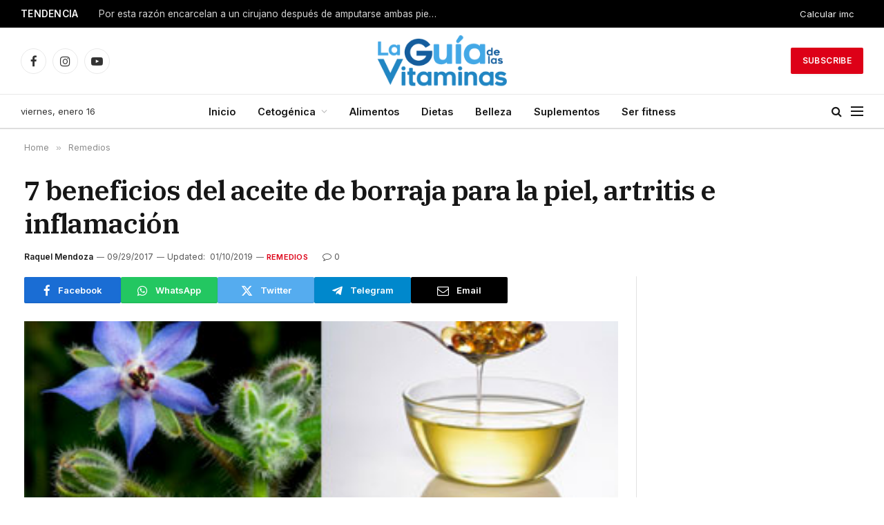

--- FILE ---
content_type: text/html; charset=UTF-8
request_url: https://laguiadelasvitaminas.com/beneficios-del-aceite-de-borraja/
body_size: 28594
content:

<!DOCTYPE html>
<html lang="es" class="s-light site-s-light">

<head>

	<meta charset="UTF-8" />
	<meta name="viewport" content="width=device-width, initial-scale=1" />
	<meta name='robots' content='index, follow, max-image-preview:large, max-snippet:-1, max-video-preview:-1' />
	<style>img:is([sizes="auto" i], [sizes^="auto," i]) { contain-intrinsic-size: 3000px 1500px }</style>
	
	<!-- This site is optimized with the Yoast SEO plugin v26.3 - https://yoast.com/wordpress/plugins/seo/ -->
	<title>7 beneficios del aceite de borraja para la piel, artritis e inflamación - La Guía de las Vitaminas</title><link rel="preload" as="image" imagesrcset="https://laguiadelasvitaminas.com/wp-content/uploads/2017/01/planta-de-borraja-aceite-de-borraja-mujer-sonriendo-en-el-atardecer.jpg" imagesizes="(max-width: 801px) 100vw, 801px" /><link rel="preload" as="font" href="https://laguiadelasvitaminas.com/wp-content/themes/smart-mag/css/icons/fonts/ts-icons.woff2?v3.2" type="font/woff2" crossorigin="anonymous" />
	<link rel="canonical" href="https://laguiadelasvitaminas.com/beneficios-del-aceite-de-borraja/" />
	<meta property="og:locale" content="es_ES" />
	<meta property="og:type" content="article" />
	<meta property="og:title" content="7 beneficios del aceite de borraja para la piel, artritis e inflamación - La Guía de las Vitaminas" />
	<meta property="og:description" content="&nbsp; El aceite de borraja es un aceite natural que ofrece una gran cantidad de beneficios, pero debido a que casi nadie lo conoce, es importante tomarlo como suplemento. En este artículo, descubrirás sus usos y beneficios, las dosis adecuadas y los efectos secundarios que pudieran presentarse. Sigue leyendo para conocer más acerca del tema." />
	<meta property="og:url" content="https://laguiadelasvitaminas.com/beneficios-del-aceite-de-borraja/" />
	<meta property="og:site_name" content="La Guía de las Vitaminas" />
	<meta property="article:published_time" content="2017-09-29T00:36:45+00:00" />
	<meta property="article:modified_time" content="2019-01-10T05:12:41+00:00" />
	<meta property="og:image" content="https://laguiadelasvitaminas.com/wp-content/uploads/2017/01/planta-de-borraja-aceite-de-borraja-mujer-sonriendo-en-el-atardecer.jpg" />
	<meta property="og:image:width" content="370" />
	<meta property="og:image:height" content="297" />
	<meta property="og:image:type" content="image/jpeg" />
	<meta name="author" content="Raquel Mendoza" />
	<meta name="twitter:label1" content="Escrito por" />
	<meta name="twitter:data1" content="Raquel Mendoza" />
	<meta name="twitter:label2" content="Tiempo de lectura" />
	<meta name="twitter:data2" content="8 minutos" />
	<script type="application/ld+json" class="yoast-schema-graph">{"@context":"https://schema.org","@graph":[{"@type":"Article","@id":"https://laguiadelasvitaminas.com/beneficios-del-aceite-de-borraja/#article","isPartOf":{"@id":"https://laguiadelasvitaminas.com/beneficios-del-aceite-de-borraja/"},"author":{"name":"Raquel Mendoza","@id":"https://laguiadelasvitaminas.com/#/schema/person/7ec513b6f29e77013f9154782cb0bb3c"},"headline":"7 beneficios del aceite de borraja para la piel, artritis e inflamación","datePublished":"2017-09-29T00:36:45+00:00","dateModified":"2019-01-10T05:12:41+00:00","mainEntityOfPage":{"@id":"https://laguiadelasvitaminas.com/beneficios-del-aceite-de-borraja/"},"wordCount":1647,"publisher":{"@id":"https://laguiadelasvitaminas.com/#organization"},"image":{"@id":"https://laguiadelasvitaminas.com/beneficios-del-aceite-de-borraja/#primaryimage"},"thumbnailUrl":"https://laguiadelasvitaminas.com/wp-content/uploads/2017/01/planta-de-borraja-aceite-de-borraja-mujer-sonriendo-en-el-atardecer.jpg","articleSection":["Remedios"],"inLanguage":"es"},{"@type":"WebPage","@id":"https://laguiadelasvitaminas.com/beneficios-del-aceite-de-borraja/","url":"https://laguiadelasvitaminas.com/beneficios-del-aceite-de-borraja/","name":"7 beneficios del aceite de borraja para la piel, artritis e inflamación - La Guía de las Vitaminas","isPartOf":{"@id":"https://laguiadelasvitaminas.com/#website"},"primaryImageOfPage":{"@id":"https://laguiadelasvitaminas.com/beneficios-del-aceite-de-borraja/#primaryimage"},"image":{"@id":"https://laguiadelasvitaminas.com/beneficios-del-aceite-de-borraja/#primaryimage"},"thumbnailUrl":"https://laguiadelasvitaminas.com/wp-content/uploads/2017/01/planta-de-borraja-aceite-de-borraja-mujer-sonriendo-en-el-atardecer.jpg","datePublished":"2017-09-29T00:36:45+00:00","dateModified":"2019-01-10T05:12:41+00:00","breadcrumb":{"@id":"https://laguiadelasvitaminas.com/beneficios-del-aceite-de-borraja/#breadcrumb"},"inLanguage":"es","potentialAction":[{"@type":"ReadAction","target":["https://laguiadelasvitaminas.com/beneficios-del-aceite-de-borraja/"]}]},{"@type":"ImageObject","inLanguage":"es","@id":"https://laguiadelasvitaminas.com/beneficios-del-aceite-de-borraja/#primaryimage","url":"https://laguiadelasvitaminas.com/wp-content/uploads/2017/01/planta-de-borraja-aceite-de-borraja-mujer-sonriendo-en-el-atardecer.jpg","contentUrl":"https://laguiadelasvitaminas.com/wp-content/uploads/2017/01/planta-de-borraja-aceite-de-borraja-mujer-sonriendo-en-el-atardecer.jpg","width":370,"height":297},{"@type":"BreadcrumbList","@id":"https://laguiadelasvitaminas.com/beneficios-del-aceite-de-borraja/#breadcrumb","itemListElement":[{"@type":"ListItem","position":1,"name":"Portada","item":"https://laguiadelasvitaminas.com/"},{"@type":"ListItem","position":2,"name":"7 beneficios del aceite de borraja para la piel, artritis e inflamación"}]},{"@type":"WebSite","@id":"https://laguiadelasvitaminas.com/#website","url":"https://laguiadelasvitaminas.com/","name":"La Guía de las Vitaminas","description":"Guía Para Cuidar Tu Salud Y La De Tu Familia","publisher":{"@id":"https://laguiadelasvitaminas.com/#organization"},"potentialAction":[{"@type":"SearchAction","target":{"@type":"EntryPoint","urlTemplate":"https://laguiadelasvitaminas.com/?s={search_term_string}"},"query-input":{"@type":"PropertyValueSpecification","valueRequired":true,"valueName":"search_term_string"}}],"inLanguage":"es"},{"@type":"Organization","@id":"https://laguiadelasvitaminas.com/#organization","name":"La Guía de las Vitaminas","url":"https://laguiadelasvitaminas.com/","logo":{"@type":"ImageObject","inLanguage":"es","@id":"https://laguiadelasvitaminas.com/#/schema/logo/image/","url":"https://laguiadelasvitaminas.com/wp-content/uploads/2018/07/cropped-logo-544x180-1.png","contentUrl":"https://laguiadelasvitaminas.com/wp-content/uploads/2018/07/cropped-logo-544x180-1.png","width":540,"height":180,"caption":"La Guía de las Vitaminas"},"image":{"@id":"https://laguiadelasvitaminas.com/#/schema/logo/image/"}},{"@type":"Person","@id":"https://laguiadelasvitaminas.com/#/schema/person/7ec513b6f29e77013f9154782cb0bb3c","name":"Raquel Mendoza","image":{"@type":"ImageObject","inLanguage":"es","@id":"https://laguiadelasvitaminas.com/#/schema/person/image/","url":"https://secure.gravatar.com/avatar/e0566532ddf981467a4c6bcb4a9254bf73897382aff60ce4eede2c9d771907aa?s=96&d=mm&r=g","contentUrl":"https://secure.gravatar.com/avatar/e0566532ddf981467a4c6bcb4a9254bf73897382aff60ce4eede2c9d771907aa?s=96&d=mm&r=g","caption":"Raquel Mendoza"},"description":"Licenciada en Nutrición egresada de la Universidad Central de Venezuela (UCV), Facultad de Medicina, Escuela de Nutrición y Dietética","sameAs":["https://www.instagram.com/nutriemociones/","https://www.linkedin.com/in/raquel-mendoza-55079a166/"],"url":"https://laguiadelasvitaminas.com/author/raquel/"}]}</script>
	<!-- / Yoast SEO plugin. -->


<link rel='dns-prefetch' href='//fonts.googleapis.com' />
<link rel="alternate" type="application/rss+xml" title="La Guía de las Vitaminas &raquo; Feed" href="https://laguiadelasvitaminas.com/feed/" />
<link rel="alternate" type="application/rss+xml" title="La Guía de las Vitaminas &raquo; Feed de los comentarios" href="https://laguiadelasvitaminas.com/comments/feed/" />
<script type="text/javascript">
/* <![CDATA[ */
window._wpemojiSettings = {"baseUrl":"https:\/\/s.w.org\/images\/core\/emoji\/16.0.1\/72x72\/","ext":".png","svgUrl":"https:\/\/s.w.org\/images\/core\/emoji\/16.0.1\/svg\/","svgExt":".svg","source":{"concatemoji":"https:\/\/laguiadelasvitaminas.com\/wp-includes\/js\/wp-emoji-release.min.js?ver=6.8.3"}};
/*! This file is auto-generated */
!function(s,n){var o,i,e;function c(e){try{var t={supportTests:e,timestamp:(new Date).valueOf()};sessionStorage.setItem(o,JSON.stringify(t))}catch(e){}}function p(e,t,n){e.clearRect(0,0,e.canvas.width,e.canvas.height),e.fillText(t,0,0);var t=new Uint32Array(e.getImageData(0,0,e.canvas.width,e.canvas.height).data),a=(e.clearRect(0,0,e.canvas.width,e.canvas.height),e.fillText(n,0,0),new Uint32Array(e.getImageData(0,0,e.canvas.width,e.canvas.height).data));return t.every(function(e,t){return e===a[t]})}function u(e,t){e.clearRect(0,0,e.canvas.width,e.canvas.height),e.fillText(t,0,0);for(var n=e.getImageData(16,16,1,1),a=0;a<n.data.length;a++)if(0!==n.data[a])return!1;return!0}function f(e,t,n,a){switch(t){case"flag":return n(e,"\ud83c\udff3\ufe0f\u200d\u26a7\ufe0f","\ud83c\udff3\ufe0f\u200b\u26a7\ufe0f")?!1:!n(e,"\ud83c\udde8\ud83c\uddf6","\ud83c\udde8\u200b\ud83c\uddf6")&&!n(e,"\ud83c\udff4\udb40\udc67\udb40\udc62\udb40\udc65\udb40\udc6e\udb40\udc67\udb40\udc7f","\ud83c\udff4\u200b\udb40\udc67\u200b\udb40\udc62\u200b\udb40\udc65\u200b\udb40\udc6e\u200b\udb40\udc67\u200b\udb40\udc7f");case"emoji":return!a(e,"\ud83e\udedf")}return!1}function g(e,t,n,a){var r="undefined"!=typeof WorkerGlobalScope&&self instanceof WorkerGlobalScope?new OffscreenCanvas(300,150):s.createElement("canvas"),o=r.getContext("2d",{willReadFrequently:!0}),i=(o.textBaseline="top",o.font="600 32px Arial",{});return e.forEach(function(e){i[e]=t(o,e,n,a)}),i}function t(e){var t=s.createElement("script");t.src=e,t.defer=!0,s.head.appendChild(t)}"undefined"!=typeof Promise&&(o="wpEmojiSettingsSupports",i=["flag","emoji"],n.supports={everything:!0,everythingExceptFlag:!0},e=new Promise(function(e){s.addEventListener("DOMContentLoaded",e,{once:!0})}),new Promise(function(t){var n=function(){try{var e=JSON.parse(sessionStorage.getItem(o));if("object"==typeof e&&"number"==typeof e.timestamp&&(new Date).valueOf()<e.timestamp+604800&&"object"==typeof e.supportTests)return e.supportTests}catch(e){}return null}();if(!n){if("undefined"!=typeof Worker&&"undefined"!=typeof OffscreenCanvas&&"undefined"!=typeof URL&&URL.createObjectURL&&"undefined"!=typeof Blob)try{var e="postMessage("+g.toString()+"("+[JSON.stringify(i),f.toString(),p.toString(),u.toString()].join(",")+"));",a=new Blob([e],{type:"text/javascript"}),r=new Worker(URL.createObjectURL(a),{name:"wpTestEmojiSupports"});return void(r.onmessage=function(e){c(n=e.data),r.terminate(),t(n)})}catch(e){}c(n=g(i,f,p,u))}t(n)}).then(function(e){for(var t in e)n.supports[t]=e[t],n.supports.everything=n.supports.everything&&n.supports[t],"flag"!==t&&(n.supports.everythingExceptFlag=n.supports.everythingExceptFlag&&n.supports[t]);n.supports.everythingExceptFlag=n.supports.everythingExceptFlag&&!n.supports.flag,n.DOMReady=!1,n.readyCallback=function(){n.DOMReady=!0}}).then(function(){return e}).then(function(){var e;n.supports.everything||(n.readyCallback(),(e=n.source||{}).concatemoji?t(e.concatemoji):e.wpemoji&&e.twemoji&&(t(e.twemoji),t(e.wpemoji)))}))}((window,document),window._wpemojiSettings);
/* ]]> */
</script>

<style id='wp-emoji-styles-inline-css' type='text/css'>

	img.wp-smiley, img.emoji {
		display: inline !important;
		border: none !important;
		box-shadow: none !important;
		height: 1em !important;
		width: 1em !important;
		margin: 0 0.07em !important;
		vertical-align: -0.1em !important;
		background: none !important;
		padding: 0 !important;
	}
</style>
<link rel='stylesheet' id='wp-block-library-css' href='https://laguiadelasvitaminas.com/wp-includes/css/dist/block-library/style.min.css?ver=6.8.3' type='text/css' media='all' />
<style id='classic-theme-styles-inline-css' type='text/css'>
/*! This file is auto-generated */
.wp-block-button__link{color:#fff;background-color:#32373c;border-radius:9999px;box-shadow:none;text-decoration:none;padding:calc(.667em + 2px) calc(1.333em + 2px);font-size:1.125em}.wp-block-file__button{background:#32373c;color:#fff;text-decoration:none}
</style>
<link rel='stylesheet' id='quads-style-css-css' href='https://laguiadelasvitaminas.com/wp-content/plugins/quick-adsense-reloaded/includes/gutenberg/dist/blocks.style.build.css?ver=2.0.95' type='text/css' media='all' />
<style id='global-styles-inline-css' type='text/css'>
:root{--wp--preset--aspect-ratio--square: 1;--wp--preset--aspect-ratio--4-3: 4/3;--wp--preset--aspect-ratio--3-4: 3/4;--wp--preset--aspect-ratio--3-2: 3/2;--wp--preset--aspect-ratio--2-3: 2/3;--wp--preset--aspect-ratio--16-9: 16/9;--wp--preset--aspect-ratio--9-16: 9/16;--wp--preset--color--black: #000000;--wp--preset--color--cyan-bluish-gray: #abb8c3;--wp--preset--color--white: #ffffff;--wp--preset--color--pale-pink: #f78da7;--wp--preset--color--vivid-red: #cf2e2e;--wp--preset--color--luminous-vivid-orange: #ff6900;--wp--preset--color--luminous-vivid-amber: #fcb900;--wp--preset--color--light-green-cyan: #7bdcb5;--wp--preset--color--vivid-green-cyan: #00d084;--wp--preset--color--pale-cyan-blue: #8ed1fc;--wp--preset--color--vivid-cyan-blue: #0693e3;--wp--preset--color--vivid-purple: #9b51e0;--wp--preset--gradient--vivid-cyan-blue-to-vivid-purple: linear-gradient(135deg,rgba(6,147,227,1) 0%,rgb(155,81,224) 100%);--wp--preset--gradient--light-green-cyan-to-vivid-green-cyan: linear-gradient(135deg,rgb(122,220,180) 0%,rgb(0,208,130) 100%);--wp--preset--gradient--luminous-vivid-amber-to-luminous-vivid-orange: linear-gradient(135deg,rgba(252,185,0,1) 0%,rgba(255,105,0,1) 100%);--wp--preset--gradient--luminous-vivid-orange-to-vivid-red: linear-gradient(135deg,rgba(255,105,0,1) 0%,rgb(207,46,46) 100%);--wp--preset--gradient--very-light-gray-to-cyan-bluish-gray: linear-gradient(135deg,rgb(238,238,238) 0%,rgb(169,184,195) 100%);--wp--preset--gradient--cool-to-warm-spectrum: linear-gradient(135deg,rgb(74,234,220) 0%,rgb(151,120,209) 20%,rgb(207,42,186) 40%,rgb(238,44,130) 60%,rgb(251,105,98) 80%,rgb(254,248,76) 100%);--wp--preset--gradient--blush-light-purple: linear-gradient(135deg,rgb(255,206,236) 0%,rgb(152,150,240) 100%);--wp--preset--gradient--blush-bordeaux: linear-gradient(135deg,rgb(254,205,165) 0%,rgb(254,45,45) 50%,rgb(107,0,62) 100%);--wp--preset--gradient--luminous-dusk: linear-gradient(135deg,rgb(255,203,112) 0%,rgb(199,81,192) 50%,rgb(65,88,208) 100%);--wp--preset--gradient--pale-ocean: linear-gradient(135deg,rgb(255,245,203) 0%,rgb(182,227,212) 50%,rgb(51,167,181) 100%);--wp--preset--gradient--electric-grass: linear-gradient(135deg,rgb(202,248,128) 0%,rgb(113,206,126) 100%);--wp--preset--gradient--midnight: linear-gradient(135deg,rgb(2,3,129) 0%,rgb(40,116,252) 100%);--wp--preset--font-size--small: 13px;--wp--preset--font-size--medium: 20px;--wp--preset--font-size--large: 36px;--wp--preset--font-size--x-large: 42px;--wp--preset--spacing--20: 0.44rem;--wp--preset--spacing--30: 0.67rem;--wp--preset--spacing--40: 1rem;--wp--preset--spacing--50: 1.5rem;--wp--preset--spacing--60: 2.25rem;--wp--preset--spacing--70: 3.38rem;--wp--preset--spacing--80: 5.06rem;--wp--preset--shadow--natural: 6px 6px 9px rgba(0, 0, 0, 0.2);--wp--preset--shadow--deep: 12px 12px 50px rgba(0, 0, 0, 0.4);--wp--preset--shadow--sharp: 6px 6px 0px rgba(0, 0, 0, 0.2);--wp--preset--shadow--outlined: 6px 6px 0px -3px rgba(255, 255, 255, 1), 6px 6px rgba(0, 0, 0, 1);--wp--preset--shadow--crisp: 6px 6px 0px rgba(0, 0, 0, 1);}:where(.is-layout-flex){gap: 0.5em;}:where(.is-layout-grid){gap: 0.5em;}body .is-layout-flex{display: flex;}.is-layout-flex{flex-wrap: wrap;align-items: center;}.is-layout-flex > :is(*, div){margin: 0;}body .is-layout-grid{display: grid;}.is-layout-grid > :is(*, div){margin: 0;}:where(.wp-block-columns.is-layout-flex){gap: 2em;}:where(.wp-block-columns.is-layout-grid){gap: 2em;}:where(.wp-block-post-template.is-layout-flex){gap: 1.25em;}:where(.wp-block-post-template.is-layout-grid){gap: 1.25em;}.has-black-color{color: var(--wp--preset--color--black) !important;}.has-cyan-bluish-gray-color{color: var(--wp--preset--color--cyan-bluish-gray) !important;}.has-white-color{color: var(--wp--preset--color--white) !important;}.has-pale-pink-color{color: var(--wp--preset--color--pale-pink) !important;}.has-vivid-red-color{color: var(--wp--preset--color--vivid-red) !important;}.has-luminous-vivid-orange-color{color: var(--wp--preset--color--luminous-vivid-orange) !important;}.has-luminous-vivid-amber-color{color: var(--wp--preset--color--luminous-vivid-amber) !important;}.has-light-green-cyan-color{color: var(--wp--preset--color--light-green-cyan) !important;}.has-vivid-green-cyan-color{color: var(--wp--preset--color--vivid-green-cyan) !important;}.has-pale-cyan-blue-color{color: var(--wp--preset--color--pale-cyan-blue) !important;}.has-vivid-cyan-blue-color{color: var(--wp--preset--color--vivid-cyan-blue) !important;}.has-vivid-purple-color{color: var(--wp--preset--color--vivid-purple) !important;}.has-black-background-color{background-color: var(--wp--preset--color--black) !important;}.has-cyan-bluish-gray-background-color{background-color: var(--wp--preset--color--cyan-bluish-gray) !important;}.has-white-background-color{background-color: var(--wp--preset--color--white) !important;}.has-pale-pink-background-color{background-color: var(--wp--preset--color--pale-pink) !important;}.has-vivid-red-background-color{background-color: var(--wp--preset--color--vivid-red) !important;}.has-luminous-vivid-orange-background-color{background-color: var(--wp--preset--color--luminous-vivid-orange) !important;}.has-luminous-vivid-amber-background-color{background-color: var(--wp--preset--color--luminous-vivid-amber) !important;}.has-light-green-cyan-background-color{background-color: var(--wp--preset--color--light-green-cyan) !important;}.has-vivid-green-cyan-background-color{background-color: var(--wp--preset--color--vivid-green-cyan) !important;}.has-pale-cyan-blue-background-color{background-color: var(--wp--preset--color--pale-cyan-blue) !important;}.has-vivid-cyan-blue-background-color{background-color: var(--wp--preset--color--vivid-cyan-blue) !important;}.has-vivid-purple-background-color{background-color: var(--wp--preset--color--vivid-purple) !important;}.has-black-border-color{border-color: var(--wp--preset--color--black) !important;}.has-cyan-bluish-gray-border-color{border-color: var(--wp--preset--color--cyan-bluish-gray) !important;}.has-white-border-color{border-color: var(--wp--preset--color--white) !important;}.has-pale-pink-border-color{border-color: var(--wp--preset--color--pale-pink) !important;}.has-vivid-red-border-color{border-color: var(--wp--preset--color--vivid-red) !important;}.has-luminous-vivid-orange-border-color{border-color: var(--wp--preset--color--luminous-vivid-orange) !important;}.has-luminous-vivid-amber-border-color{border-color: var(--wp--preset--color--luminous-vivid-amber) !important;}.has-light-green-cyan-border-color{border-color: var(--wp--preset--color--light-green-cyan) !important;}.has-vivid-green-cyan-border-color{border-color: var(--wp--preset--color--vivid-green-cyan) !important;}.has-pale-cyan-blue-border-color{border-color: var(--wp--preset--color--pale-cyan-blue) !important;}.has-vivid-cyan-blue-border-color{border-color: var(--wp--preset--color--vivid-cyan-blue) !important;}.has-vivid-purple-border-color{border-color: var(--wp--preset--color--vivid-purple) !important;}.has-vivid-cyan-blue-to-vivid-purple-gradient-background{background: var(--wp--preset--gradient--vivid-cyan-blue-to-vivid-purple) !important;}.has-light-green-cyan-to-vivid-green-cyan-gradient-background{background: var(--wp--preset--gradient--light-green-cyan-to-vivid-green-cyan) !important;}.has-luminous-vivid-amber-to-luminous-vivid-orange-gradient-background{background: var(--wp--preset--gradient--luminous-vivid-amber-to-luminous-vivid-orange) !important;}.has-luminous-vivid-orange-to-vivid-red-gradient-background{background: var(--wp--preset--gradient--luminous-vivid-orange-to-vivid-red) !important;}.has-very-light-gray-to-cyan-bluish-gray-gradient-background{background: var(--wp--preset--gradient--very-light-gray-to-cyan-bluish-gray) !important;}.has-cool-to-warm-spectrum-gradient-background{background: var(--wp--preset--gradient--cool-to-warm-spectrum) !important;}.has-blush-light-purple-gradient-background{background: var(--wp--preset--gradient--blush-light-purple) !important;}.has-blush-bordeaux-gradient-background{background: var(--wp--preset--gradient--blush-bordeaux) !important;}.has-luminous-dusk-gradient-background{background: var(--wp--preset--gradient--luminous-dusk) !important;}.has-pale-ocean-gradient-background{background: var(--wp--preset--gradient--pale-ocean) !important;}.has-electric-grass-gradient-background{background: var(--wp--preset--gradient--electric-grass) !important;}.has-midnight-gradient-background{background: var(--wp--preset--gradient--midnight) !important;}.has-small-font-size{font-size: var(--wp--preset--font-size--small) !important;}.has-medium-font-size{font-size: var(--wp--preset--font-size--medium) !important;}.has-large-font-size{font-size: var(--wp--preset--font-size--large) !important;}.has-x-large-font-size{font-size: var(--wp--preset--font-size--x-large) !important;}
:where(.wp-block-post-template.is-layout-flex){gap: 1.25em;}:where(.wp-block-post-template.is-layout-grid){gap: 1.25em;}
:where(.wp-block-columns.is-layout-flex){gap: 2em;}:where(.wp-block-columns.is-layout-grid){gap: 2em;}
:root :where(.wp-block-pullquote){font-size: 1.5em;line-height: 1.6;}
</style>
<link rel='stylesheet' id='contact-form-7-css' href='https://laguiadelasvitaminas.com/wp-content/plugins/contact-form-7/includes/css/styles.css?ver=6.1.3' type='text/css' media='all' />
<link rel='stylesheet' id='tablepress-default-css' href='https://laguiadelasvitaminas.com/wp-content/plugins/tablepress/css/build/default.css?ver=3.2.5' type='text/css' media='all' />
<link rel='stylesheet' id='smartmag-core-css' href='https://laguiadelasvitaminas.com/wp-content/themes/smart-mag/style.css?ver=10.3.2' type='text/css' media='all' />
<style id='smartmag-core-inline-css' type='text/css'>
:root { --c-main: #dd0017;
--c-main-rgb: 221,0,23;
--text-font: "Inter", system-ui, -apple-system, "Segoe UI", Arial, sans-serif;
--body-font: "Inter", system-ui, -apple-system, "Segoe UI", Arial, sans-serif;
--title-font: "IBM Plex Serif", Georgia, serif;
--title-size-n: 17px;
--title-size-m: 18px;
--title-size-l: 20px;
--main-width: 1220px;
--footer-mt: 0px;
--p-title-space: 7px;
--excerpt-mt: 13px;
--excerpt-size: 14px; }
.post-title:not(._) { letter-spacing: -0.025em; }
:root { --sidebar-width: 300px; }
.ts-row, .has-el-gap { --sidebar-c-width: calc(var(--sidebar-width) + var(--grid-gutter-h) + var(--sidebar-c-pad)); }
:root { --sidebar-pad: 32px; --sidebar-sep-pad: 32px; }
.main-wrap > .main { margin-top: 30px; }
.smart-head-main .smart-head-mid { --head-h: 96px; }
.smart-head-main .smart-head-bot { --head-h: 51px; border-top-width: 1px; border-top-color: #e8e8e8; border-bottom-width: 2px; border-bottom-color: #dedede; }
.navigation-main .menu > li > a { font-size: 14.4px; font-weight: 600; }
.navigation-main .menu > li li a { font-size: 13px; }
.navigation-main { --nav-items-space: 16px; }
.mobile-menu { font-size: 15px; }
.smart-head-main .spc-social { --spc-social-fs: 17px; --spc-social-size: 37px; }
.smart-head-main .hamburger-icon { width: 18px; }
.trending-ticker .heading { color: #f7f7f7; font-size: 13.8px; font-weight: 600; letter-spacing: .02em; margin-right: 30px; }
.trending-ticker .post-link { font-size: 13.8px; }
.trending-ticker { --max-width: 500px; }
.post-meta .meta-item, .post-meta .text-in { font-size: 11px; }
.post-meta .text-in, .post-meta .post-cat > a { font-size: 11px; }
.post-meta .post-cat > a { font-weight: 600; text-transform: uppercase; letter-spacing: .02em; }
.post-meta .post-author > a { font-weight: 600; }
.block-head-f .heading { font-size: 16px; font-weight: 800; text-transform: uppercase; letter-spacing: .03em; }
.block-head-f { --space-below: 15px; --line-weight: 2px; --c-border: #ffffff; }
.s-dark .block-head-f { --c-border: #151516; }
.loop-grid-base .media { margin-bottom: 13px; }
.list-post { --list-p-media-width: 30%; --list-p-media-max-width: 85%; }
.loop-small .ratio-is-custom { padding-bottom: calc(100% / 1.1); }
.loop-small .media:not(i) { max-width: 75px; }
.post-meta-single .meta-item, .post-meta-single .text-in { font-size: 12px; }
.the-post-header .post-meta .post-title { font-weight: 600; }
.entry-content { font-family: "IBM Plex Serif", Georgia, serif; font-size: 17px; }
.site-s-light .entry-content { color: #000000; }
.post-share-float .share-text { font-size: 10px; }
.post-share-float .service { width: 38px; height: 38px; margin-bottom: 8px; border-radius: 50px; font-size: 16px; }
.s-post-modern .post-content-wrap { display: grid; grid-template-columns: minmax(0, 1fr); }
.s-post-modern .entry-content { max-width: min(100%, calc(700px + var(--p-spacious-pad)*2)); justify-self: center; }
.s-head-large .sub-title { font-size: 17px; }
.site-s-light .s-head-large .sub-title { color: #515151; }
.site-s-light .s-head-large .post-meta { --c-post-meta: #565656; }
.s-post-large .post-content-wrap { display: grid; grid-template-columns: minmax(0, 1fr); }
.s-post-large .entry-content { max-width: min(100%, calc(700px + var(--p-spacious-pad)*2)); justify-self: center; }
.a-wrap-2:not(._) { padding-top: 17px; padding-bottom: 17px; padding-left: 15px; padding-right: 15px; margin-top: 0px; margin-bottom: 0px; }
@media (min-width: 1200px) { .s-head-large .post-title { font-size: 40px; } }
@media (min-width: 941px) and (max-width: 1200px) { :root { --sidebar-width: 280px; }
.ts-row, .has-el-gap { --sidebar-c-width: calc(var(--sidebar-width) + var(--grid-gutter-h) + var(--sidebar-c-pad)); }
.navigation-main .menu > li > a { font-size: calc(10px + (14.4px - 10px) * .7); }
.trending-ticker { --max-width: 400px; } }
@media (max-width: 767px) { .s-head-large .post-title { font-size: 29px; } }


</style>
<link rel='stylesheet' id='smartmag-magnific-popup-css' href='https://laguiadelasvitaminas.com/wp-content/themes/smart-mag/css/lightbox.css?ver=10.3.2' type='text/css' media='all' />
<link rel='stylesheet' id='smartmag-icons-css' href='https://laguiadelasvitaminas.com/wp-content/themes/smart-mag/css/icons/icons.css?ver=10.3.2' type='text/css' media='all' />
<link rel='stylesheet' id='smartmag-gfonts-custom-css' href='https://fonts.googleapis.com/css?family=Inter%3A400%2C500%2C600%2C700%7CIBM+Plex+Serif%3A400%2C500%2C600%2C700&#038;display=swap' type='text/css' media='all' />
<style id='quads-styles-inline-css' type='text/css'>

    .quads-location ins.adsbygoogle {
        background: transparent !important;
    }.quads-location .quads_rotator_img{ opacity:1 !important;}
    .quads.quads_ad_container { display: grid; grid-template-columns: auto; grid-gap: 10px; padding: 10px; }
    .grid_image{animation: fadeIn 0.5s;-webkit-animation: fadeIn 0.5s;-moz-animation: fadeIn 0.5s;
        -o-animation: fadeIn 0.5s;-ms-animation: fadeIn 0.5s;}
    .quads-ad-label { font-size: 12px; text-align: center; color: #333;}
    .quads_click_impression { display: none;} .quads-location, .quads-ads-space{max-width:100%;} @media only screen and (max-width: 480px) { .quads-ads-space, .penci-builder-element .quads-ads-space{max-width:340px;}}
</style>
<script type="text/javascript" id="smartmag-lazy-inline-js-after">
/* <![CDATA[ */
/**
 * @copyright ThemeSphere
 * @preserve
 */
var BunyadLazy={};BunyadLazy.load=function(){function a(e,n){var t={};e.dataset.bgset&&e.dataset.sizes?(t.sizes=e.dataset.sizes,t.srcset=e.dataset.bgset):t.src=e.dataset.bgsrc,function(t){var a=t.dataset.ratio;if(0<a){const e=t.parentElement;if(e.classList.contains("media-ratio")){const n=e.style;n.getPropertyValue("--a-ratio")||(n.paddingBottom=100/a+"%")}}}(e);var a,o=document.createElement("img");for(a in o.onload=function(){var t="url('"+(o.currentSrc||o.src)+"')",a=e.style;a.backgroundImage!==t&&requestAnimationFrame(()=>{a.backgroundImage=t,n&&n()}),o.onload=null,o.onerror=null,o=null},o.onerror=o.onload,t)o.setAttribute(a,t[a]);o&&o.complete&&0<o.naturalWidth&&o.onload&&o.onload()}function e(t){t.dataset.loaded||a(t,()=>{document.dispatchEvent(new Event("lazyloaded")),t.dataset.loaded=1})}function n(t){"complete"===document.readyState?t():window.addEventListener("load",t)}return{initEarly:function(){var t,a=()=>{document.querySelectorAll(".img.bg-cover:not(.lazyload)").forEach(e)};"complete"!==document.readyState?(t=setInterval(a,150),n(()=>{a(),clearInterval(t)})):a()},callOnLoad:n,initBgImages:function(t){t&&n(()=>{document.querySelectorAll(".img.bg-cover").forEach(e)})},bgLoad:a}}(),BunyadLazy.load.initEarly();
/* ]]> */
</script>
<script type="text/javascript" src="https://laguiadelasvitaminas.com/wp-content/plugins/sphere-post-views/assets/js/post-views.js?ver=1.0.1" id="sphere-post-views-js"></script>
<script type="text/javascript" id="sphere-post-views-js-after">
/* <![CDATA[ */
var Sphere_PostViews = {"ajaxUrl":"https:\/\/laguiadelasvitaminas.com\/wp-admin\/admin-ajax.php?sphere_post_views=1","sampling":0,"samplingRate":10,"repeatCountDelay":0,"postID":24423,"token":"c0af9ba2dd"}
/* ]]> */
</script>
<script type="text/javascript" src="https://laguiadelasvitaminas.com/wp-includes/js/jquery/jquery.min.js?ver=3.7.1" id="jquery-core-js"></script>
<script type="text/javascript" src="https://laguiadelasvitaminas.com/wp-includes/js/jquery/jquery-migrate.min.js?ver=3.4.1" id="jquery-migrate-js"></script>
<script type="text/javascript" src="https://laguiadelasvitaminas.com/wp-content/plugins/wp-quads-pro/assets/js/ads.js?ver=2.0.95" id="quads-ad-ga-js"></script>
<link rel="https://api.w.org/" href="https://laguiadelasvitaminas.com/wp-json/" /><link rel="alternate" title="JSON" type="application/json" href="https://laguiadelasvitaminas.com/wp-json/wp/v2/posts/24423" /><link rel="EditURI" type="application/rsd+xml" title="RSD" href="https://laguiadelasvitaminas.com/xmlrpc.php?rsd" />
<meta name="generator" content="WordPress 6.8.3" />
<link rel='shortlink' href='https://laguiadelasvitaminas.com/?p=24423' />
<link rel="alternate" title="oEmbed (JSON)" type="application/json+oembed" href="https://laguiadelasvitaminas.com/wp-json/oembed/1.0/embed?url=https%3A%2F%2Flaguiadelasvitaminas.com%2Fbeneficios-del-aceite-de-borraja%2F" />
<link rel="alternate" title="oEmbed (XML)" type="text/xml+oembed" href="https://laguiadelasvitaminas.com/wp-json/oembed/1.0/embed?url=https%3A%2F%2Flaguiadelasvitaminas.com%2Fbeneficios-del-aceite-de-borraja%2F&#038;format=xml" />
<!-- Google tag (gtag.js) -->
<script async src="https://www.googletagmanager.com/gtag/js?id=UA-18248255-20"></script>
<script>
  window.dataLayer = window.dataLayer || [];
  function gtag(){dataLayer.push(arguments);}
  gtag('js', new Date());

  gtag('config', 'UA-18248255-20');
</script>
<script async data-id="101491467" src="//static.getclicky.com/js"></script>

<script>document.cookie = 'quads_browser_width='+screen.width;</script>
		<script>
		var BunyadSchemeKey = 'bunyad-scheme';
		(() => {
			const d = document.documentElement;
			const c = d.classList;
			var scheme = localStorage.getItem(BunyadSchemeKey);
			
			if (scheme) {
				d.dataset.origClass = c;
				scheme === 'dark' ? c.remove('s-light', 'site-s-light') : c.remove('s-dark', 'site-s-dark');
				c.add('site-s-' + scheme, 's-' + scheme);
			}
		})();
		</script>
		<meta name="generator" content="Elementor 3.33.0; features: additional_custom_breakpoints; settings: css_print_method-external, google_font-enabled, font_display-swap">
			<style>
				.e-con.e-parent:nth-of-type(n+4):not(.e-lazyloaded):not(.e-no-lazyload),
				.e-con.e-parent:nth-of-type(n+4):not(.e-lazyloaded):not(.e-no-lazyload) * {
					background-image: none !important;
				}
				@media screen and (max-height: 1024px) {
					.e-con.e-parent:nth-of-type(n+3):not(.e-lazyloaded):not(.e-no-lazyload),
					.e-con.e-parent:nth-of-type(n+3):not(.e-lazyloaded):not(.e-no-lazyload) * {
						background-image: none !important;
					}
				}
				@media screen and (max-height: 640px) {
					.e-con.e-parent:nth-of-type(n+2):not(.e-lazyloaded):not(.e-no-lazyload),
					.e-con.e-parent:nth-of-type(n+2):not(.e-lazyloaded):not(.e-no-lazyload) * {
						background-image: none !important;
					}
				}
			</style>
			<link rel="icon" href="https://laguiadelasvitaminas.com/wp-content/uploads/2016/01/cropped-logo-laguiadelasvitaminas-150x150.jpg" sizes="32x32" />
<link rel="icon" href="https://laguiadelasvitaminas.com/wp-content/uploads/2016/01/cropped-logo-laguiadelasvitaminas-300x300.jpg" sizes="192x192" />
<link rel="apple-touch-icon" href="https://laguiadelasvitaminas.com/wp-content/uploads/2016/01/cropped-logo-laguiadelasvitaminas-300x300.jpg" />
<meta name="msapplication-TileImage" content="https://laguiadelasvitaminas.com/wp-content/uploads/2016/01/cropped-logo-laguiadelasvitaminas-300x300.jpg" />


</head>

<body class="wp-singular post-template-default single single-post postid-24423 single-format-standard wp-custom-logo wp-theme-smart-mag right-sidebar post-layout-large post-cat-806 has-lb has-lb-sm ts-img-hov-fade has-sb-sep layout-normal elementor-default elementor-kit-92501">



<div class="main-wrap">

	
<div class="off-canvas-backdrop"></div>
<div class="mobile-menu-container off-canvas s-dark" id="off-canvas">

	<div class="off-canvas-head">
		<a href="#" class="close">
			<span class="visuallyhidden">Close Menu</span>
			<i class="tsi tsi-times"></i>
		</a>

		<div class="ts-logo">
			<img class="logo-mobile logo-image" src="https://laguiadelasvitaminas.com/wp-content/uploads/2018/07/cropped-logo-544x180-1.png" width="270" height="90" alt="La Guía de las Vitaminas"/>		</div>
	</div>

	<div class="off-canvas-content">

					<ul class="mobile-menu"></ul>
		
		
		
		<div class="spc-social-block spc-social spc-social-b smart-head-social">
		
			
				<a href="https://www.facebook.com/guiadevitaminas1/" class="link service s-facebook" target="_blank" rel="nofollow noopener">
					<i class="icon tsi tsi-facebook"></i>					<span class="visuallyhidden">Facebook</span>
				</a>
									
			
				<a href="#" class="link service s-twitter" target="_blank" rel="nofollow noopener">
					<i class="icon tsi tsi-twitter"></i>					<span class="visuallyhidden">X (Twitter)</span>
				</a>
									
			
				<a href="https://www.instagram.com/laguiadelasvitaminas/" class="link service s-instagram" target="_blank" rel="nofollow noopener">
					<i class="icon tsi tsi-instagram"></i>					<span class="visuallyhidden">Instagram</span>
				</a>
									
			
		</div>

		
	</div>

</div>
<div class="smart-head smart-head-a smart-head-main" id="smart-head" data-sticky="auto" data-sticky-type="smart" data-sticky-full>
	
	<div class="smart-head-row smart-head-top s-dark smart-head-row-full">

		<div class="inner full">

							
				<div class="items items-left ">
				
<div class="trending-ticker" data-delay="8">
	<span class="heading">Tendencia</span>

	<ul>
				
			<li><a href="https://laguiadelasvitaminas.com/cirujano-despues-de-amputarse-ambas-piernas/" class="post-link">Por esta razón encarcelan a un cirujano después de amputarse ambas piernas</a></li>
		
				
			<li><a href="https://laguiadelasvitaminas.com/15-beneficios-del-magnesio/" class="post-link">15 beneficios de tomar magnesio para tu cuerpo</a></li>
		
				
			<li><a href="https://laguiadelasvitaminas.com/por-que-dan-calambres-en-las-piernas/" class="post-link">¿Por qué dan calambres en las piernas y qué es bueno para quitarlos?</a></li>
		
				
			<li><a href="https://laguiadelasvitaminas.com/aranas-zombi/" class="post-link">Las &#8216;arañas zombi&#8217; infectadas por hongos carnívoros podrían invadir los hogares de Estados Unidos</a></li>
		
				
			<li><a href="https://laguiadelasvitaminas.com/ojos-estomago-ozempic/" class="post-link">¿Qué horrible efecto negativo en los ojos y estómago causa Ozempic?</a></li>
		
				
			<li><a href="https://laguiadelasvitaminas.com/nariz-alzheimer/" class="post-link">¿Limpiarte la nariz con el dedo podría darte demencia o Alzheimer?</a></li>
		
				
			<li><a href="https://laguiadelasvitaminas.com/te-de-romero/" class="post-link">Esto es lo que te pasa si tomas té de hojas de romero</a></li>
		
				
			<li><a href="https://laguiadelasvitaminas.com/deficiencia-de-potasio/" class="post-link">8 Señales Extrañas de Que Tu Cuerpo Necesita Potasio</a></li>
		
				
			</ul>
</div>
				</div>

							
				<div class="items items-center empty">
								</div>

							
				<div class="items items-right ">
					<div class="nav-wrap">
		<nav class="navigation navigation-small nav-hov-a">
			<ul id="menu-calculos" class="menu"><li id="menu-item-1742" class="menu-item menu-item-type-custom menu-item-object-custom menu-item-1742"><a href="https://laguiadelasvitaminas.com/calcular-imc/">Calcular imc</a></li>
</ul>		</nav>
	</div>
				</div>

						
		</div>
	</div>

	
	<div class="smart-head-row smart-head-mid smart-head-row-3 is-light smart-head-row-full">

		<div class="inner full">

							
				<div class="items items-left ">
				
		<div class="spc-social-block spc-social spc-social-b smart-head-social">
		
			
				<a href="https://www.facebook.com/guiadevitaminas1/" class="link service s-facebook" target="_blank" rel="nofollow noopener">
					<i class="icon tsi tsi-facebook"></i>					<span class="visuallyhidden">Facebook</span>
				</a>
									
			
				<a href="https://www.instagram.com/laguiadelasvitaminas/" class="link service s-instagram" target="_blank" rel="nofollow noopener">
					<i class="icon tsi tsi-instagram"></i>					<span class="visuallyhidden">Instagram</span>
				</a>
									
			
				<a href="https://www.youtube.com/LaGuiadelasVitaminas1" class="link service s-youtube" target="_blank" rel="nofollow noopener">
					<i class="icon tsi tsi-youtube-play"></i>					<span class="visuallyhidden">YouTube</span>
				</a>
									
			
		</div>

						</div>

							
				<div class="items items-center ">
					<a href="https://laguiadelasvitaminas.com/" title="La Guía de las Vitaminas" rel="home" class="logo-link ts-logo logo-is-image">
		<span>
			
				
					<img src="https://smartmag.theme-sphere.com/smart-times/wp-content/uploads/sites/30/2022/03/The-Smart-Times-Logo01-white.png" class="logo-image logo-image-dark" alt="La Guía de las Vitaminas" srcset="https://smartmag.theme-sphere.com/smart-times/wp-content/uploads/sites/30/2022/03/The-Smart-Times-Logo01-white.png ,https://smartmag.theme-sphere.com/smart-times/wp-content/uploads/sites/30/2022/03/The-Smart-Times-Logo01-white@2x.png 2x" width="735" height="1102"/><img src="https://laguiadelasvitaminas.com/wp-content/uploads/2018/07/cropped-logo-544x180-1.png" class="logo-image" alt="La Guía de las Vitaminas" width="540" height="180"/>
									 
					</span>
	</a>				</div>

							
				<div class="items items-right ">
				
	<a href="#" class="ts-button ts-button-a ts-button1">
		Subscribe	</a>
				</div>

						
		</div>
	</div>

	
	<div class="smart-head-row smart-head-bot smart-head-row-3 is-light has-center-nav smart-head-row-full">

		<div class="inner full">

							
				<div class="items items-left ">
				
<span class="h-date">
	viernes, enero 16</span>				</div>

							
				<div class="items items-center ">
					<div class="nav-wrap">
		<nav class="navigation navigation-main nav-hov-a">
			<ul id="menu-menua" class="menu"><li id="menu-item-330" class="home menu-item menu-item-type-custom menu-item-object-custom menu-item-330"><a href="http://www.laguiadelasvitaminas.com">Inicio</a></li>
<li id="menu-item-13812" class="menu-item menu-item-type-custom menu-item-object-custom menu-item-has-children menu-item-13812"><a href="https://laguiadelasvitaminas.com/tag/dieta-cetogenica/">Cetogénica</a>
<ul class="sub-menu">
	<li id="menu-item-91165" class="menu-item menu-item-type-custom menu-item-object-custom menu-item-91165"><a href="https://laguiadelasvitaminas.com/guia-de-la-dieta-cetogenica/">Guía</a></li>
	<li id="menu-item-13821" class="menu-item menu-item-type-custom menu-item-object-custom menu-item-13821"><a href="https://laguiadelasvitaminas.com/lista-de-alimentos-de-la-dieta-cetogenica/">Lista de alimentos</a></li>
	<li id="menu-item-13824" class="menu-item menu-item-type-custom menu-item-object-custom menu-item-13824"><a href="https://laguiadelasvitaminas.com/ejemplo-de-menu-de-la-dieta-cetogenica/">Menú de la dieta</a></li>
	<li id="menu-item-13826" class="menu-item menu-item-type-custom menu-item-object-custom menu-item-13826"><a href="https://laguiadelasvitaminas.com/calculadoras-para-la-dieta-cetogenica/">Calculadora</a></li>
	<li id="menu-item-13828" class="menu-item menu-item-type-custom menu-item-object-custom menu-item-13828"><a href="https://laguiadelasvitaminas.com/tag/recetas-de-dieta-cetogenica/">Recetas ceto</a></li>
	<li id="menu-item-14046" class="menu-item menu-item-type-custom menu-item-object-custom menu-item-14046"><a href="https://laguiadelasvitaminas.com/preguntas-frecuentes-de-la-dieta-cetogenica/">Preguntas</a></li>
</ul>
</li>
<li id="menu-item-8624" class="menu-item menu-item-type-taxonomy menu-item-object-category menu-cat-438 menu-item-8624"><a href="https://laguiadelasvitaminas.com/category/alimentos-2/">Alimentos</a></li>
<li id="menu-item-18197" class="menu-item menu-item-type-custom menu-item-object-custom menu-item-18197"><a href="https://laguiadelasvitaminas.com/dietas-para-bajar-de-peso/">Dietas</a></li>
<li id="menu-item-17726" class="menu-item menu-item-type-taxonomy menu-item-object-category menu-cat-621 menu-item-17726"><a href="https://laguiadelasvitaminas.com/category/belleza/">Belleza</a></li>
<li id="menu-item-8625" class="menu-item menu-item-type-taxonomy menu-item-object-category menu-cat-40 menu-item-8625"><a href="https://laguiadelasvitaminas.com/category/suplementos/">Suplementos</a></li>
<li id="menu-item-17724" class="menu-item menu-item-type-custom menu-item-object-custom menu-item-17724"><a href="https://laguiadelasvitaminas.com/category/ejercicios/">Ser fitness</a></li>
</ul>		</nav>
	</div>
				</div>

							
				<div class="items items-right ">
				

	<a href="#" class="search-icon has-icon-only is-icon" title="Search">
		<i class="tsi tsi-search"></i>
	</a>


<button class="offcanvas-toggle has-icon" type="button" aria-label="Menu">
	<span class="hamburger-icon hamburger-icon-b">
		<span class="inner"></span>
	</span>
</button>				</div>

						
		</div>
	</div>

	</div>
<div class="smart-head smart-head-a smart-head-mobile" id="smart-head-mobile" data-sticky="mid" data-sticky-type="smart" data-sticky-full>
	
	<div class="smart-head-row smart-head-mid smart-head-row-3 s-dark smart-head-row-full">

		<div class="inner wrap">

							
				<div class="items items-left ">
				
<button class="offcanvas-toggle has-icon" type="button" aria-label="Menu">
	<span class="hamburger-icon hamburger-icon-a">
		<span class="inner"></span>
	</span>
</button>				</div>

							
				<div class="items items-center ">
					<a href="https://laguiadelasvitaminas.com/" title="La Guía de las Vitaminas" rel="home" class="logo-link ts-logo logo-is-image">
		<span>
			
									<img class="logo-mobile logo-image" src="https://laguiadelasvitaminas.com/wp-content/uploads/2018/07/cropped-logo-544x180-1.png" width="270" height="90" alt="La Guía de las Vitaminas"/>									 
					</span>
	</a>				</div>

							
				<div class="items items-right ">
				

	<a href="#" class="search-icon has-icon-only is-icon" title="Search">
		<i class="tsi tsi-search"></i>
	</a>

				</div>

						
		</div>
	</div>

	</div>
<nav class="breadcrumbs is-full-width breadcrumbs-a" id="breadcrumb"><div class="inner ts-contain "><span><a href="https://laguiadelasvitaminas.com/"><span>Home</span></a></span><span class="delim">&raquo;</span><span><a href="https://laguiadelasvitaminas.com/category/remedios-2/"><span>Remedios</span></a></span></div></nav>
<div class="main ts-contain cf right-sidebar">
	
		
	<div class="the-post-header s-head-modern s-head-large">
	<div class="post-meta post-meta-a post-meta-left post-meta-single has-below"><h1 class="is-title post-title">7 beneficios del aceite de borraja para la piel, artritis e inflamación</h1><div class="post-meta-items meta-below"><span class="meta-item post-author"><a href="https://laguiadelasvitaminas.com/author/raquel/" title="Entradas de Raquel Mendoza" rel="author">Raquel Mendoza</a></span><span class="meta-item date"><time class="post-date" datetime="2017-09-29T00:36:45+00:00">09/29/2017</time></span><span class="meta-item date-modified"><span class="updated-on">Updated:</span><time class="post-date" datetime="2019-01-10T05:12:41+00:00">01/10/2019</time></span><span class="meta-item has-next-icon post-cat">
						
						<a href="https://laguiadelasvitaminas.com/category/remedios-2/" class="category term-color-806" rel="category">Remedios</a>
					</span>
					<span class="meta-item comments has-icon"><a href="https://laguiadelasvitaminas.com/beneficios-del-aceite-de-borraja/#respond"><i class="tsi tsi-comment-o"></i>0</a></span></div></div>
	<div class="post-share post-share-b spc-social-colors  post-share-b1">

				
		
				
			<a href="https://www.facebook.com/sharer.php?u=https%3A%2F%2Flaguiadelasvitaminas.com%2Fbeneficios-del-aceite-de-borraja%2F" class="cf service s-facebook service-lg" 
				title="Share on Facebook" target="_blank" rel="nofollow noopener">
				<i class="tsi tsi-facebook"></i>
				<span class="label">Facebook</span>
							</a>
				
				
			<a href="https://wa.me/?text=7%20beneficios%20del%20aceite%20de%20borraja%20para%20la%20piel%2C%20artritis%20e%20inflamaci%C3%B3n%20https%3A%2F%2Flaguiadelasvitaminas.com%2Fbeneficios-del-aceite-de-borraja%2F" class="cf service s-whatsapp service-lg" 
				title="Share on WhatsApp" target="_blank" rel="nofollow noopener">
				<i class="tsi tsi-whatsapp"></i>
				<span class="label">WhatsApp</span>
							</a>
				
				
			<a href="https://twitter.com/intent/tweet?url=https%3A%2F%2Flaguiadelasvitaminas.com%2Fbeneficios-del-aceite-de-borraja%2F&#038;text=7%20beneficios%20del%20aceite%20de%20borraja%20para%20la%20piel%2C%20artritis%20e%20inflamaci%C3%B3n" class="cf service s-twitter service-lg" 
				title="Share on X (Twitter)" target="_blank" rel="nofollow noopener">
				<i class="tsi tsi-twitter"></i>
				<span class="label">Twitter</span>
							</a>
				
				
			<a href="https://t.me/share/url?url=https%3A%2F%2Flaguiadelasvitaminas.com%2Fbeneficios-del-aceite-de-borraja%2F&#038;title=7%20beneficios%20del%20aceite%20de%20borraja%20para%20la%20piel%2C%20artritis%20e%20inflamaci%C3%B3n" class="cf service s-telegram service-lg" 
				title="Share on Telegram" target="_blank" rel="nofollow noopener">
				<i class="tsi tsi-telegram"></i>
				<span class="label">Telegram</span>
							</a>
				
				
			<a href="mailto:?subject=7%20beneficios%20del%20aceite%20de%20borraja%20para%20la%20piel%2C%20artritis%20e%20inflamaci%C3%B3n&#038;body=https%3A%2F%2Flaguiadelasvitaminas.com%2Fbeneficios-del-aceite-de-borraja%2F" class="cf service s-email service-lg" 
				title="Share via Email" target="_blank" rel="nofollow noopener">
				<i class="tsi tsi-envelope-o"></i>
				<span class="label">Email</span>
							</a>
				
		
				
		
				
	</div>

	
	
</div>
<div class="ts-row has-s-large-bot">
	<div class="col-8 main-content s-post-contain">

		
					<div class="single-featured">	
	<div class="featured">
				
			<a href="https://laguiadelasvitaminas.com/wp-content/uploads/2017/01/planta-de-borraja-aceite-de-borraja-mujer-sonriendo-en-el-atardecer.jpg" class="image-link media-ratio ar-bunyad-main" title="7 beneficios del aceite de borraja para la piel, artritis e inflamación"><img width="801" height="524" src="https://laguiadelasvitaminas.com/wp-content/uploads/2017/01/planta-de-borraja-aceite-de-borraja-mujer-sonriendo-en-el-atardecer.jpg" class="attachment-bunyad-main size-bunyad-main no-lazy skip-lazy wp-post-image" alt="" sizes="(max-width: 801px) 100vw, 801px" title="7 beneficios del aceite de borraja para la piel, artritis e inflamación" decoding="async" /></a>		
						
			</div>

	</div>
		
		<div class="the-post s-post-large">

			<article id="post-24423" class="post-24423 post type-post status-publish format-standard has-post-thumbnail category-remedios-2">
				
<div class="post-content-wrap has-share-float">
						<div class="post-share-float share-float-e is-hidden spc-social-colors spc-social-colored">
	<div class="inner">
					<span class="share-text">Comparte</span>
		
		<div class="services">
					
				
			<a href="https://www.facebook.com/sharer.php?u=https%3A%2F%2Flaguiadelasvitaminas.com%2Fbeneficios-del-aceite-de-borraja%2F" class="cf service s-facebook" target="_blank" title="Facebook" rel="nofollow noopener">
				<i class="tsi tsi-facebook"></i>
				<span class="label">Facebook</span>

							</a>
				
				
			<a href="https://wa.me/?text=7%20beneficios%20del%20aceite%20de%20borraja%20para%20la%20piel%2C%20artritis%20e%20inflamaci%C3%B3n%20https%3A%2F%2Flaguiadelasvitaminas.com%2Fbeneficios-del-aceite-de-borraja%2F" class="cf service s-whatsapp" target="_blank" title="WhatsApp" rel="nofollow noopener">
				<i class="tsi tsi-whatsapp"></i>
				<span class="label">WhatsApp</span>

							</a>
				
				
			<a href="https://twitter.com/intent/tweet?url=https%3A%2F%2Flaguiadelasvitaminas.com%2Fbeneficios-del-aceite-de-borraja%2F&text=7%20beneficios%20del%20aceite%20de%20borraja%20para%20la%20piel%2C%20artritis%20e%20inflamaci%C3%B3n" class="cf service s-twitter" target="_blank" title="Twitter" rel="nofollow noopener">
				<i class="tsi tsi-twitter"></i>
				<span class="label">Twitter</span>

							</a>
				
				
			<a href="https://t.me/share/url?url=https%3A%2F%2Flaguiadelasvitaminas.com%2Fbeneficios-del-aceite-de-borraja%2F&title=7%20beneficios%20del%20aceite%20de%20borraja%20para%20la%20piel%2C%20artritis%20e%20inflamaci%C3%B3n" class="cf service s-telegram" target="_blank" title="Telegram" rel="nofollow noopener">
				<i class="tsi tsi-telegram"></i>
				<span class="label">Telegram</span>

							</a>
				
				
			<a href="mailto:?subject=7%20beneficios%20del%20aceite%20de%20borraja%20para%20la%20piel%2C%20artritis%20e%20inflamaci%C3%B3n&body=https%3A%2F%2Flaguiadelasvitaminas.com%2Fbeneficios-del-aceite-de-borraja%2F" class="cf service s-email" target="_blank" title="Email" rel="nofollow noopener">
				<i class="tsi tsi-envelope-o"></i>
				<span class="label">Email</span>

							</a>
				
		
					
		</div>
	</div>		
</div>
			
	<div class="post-content cf entry-content content-spacious">

		
				
		<p>&nbsp;</p>
<p>El aceite de <span style="text-decoration: underline; color: #0000ff;"><strong><a style="color: #0000ff; text-decoration: underline;" href="https://laguiadelasvitaminas.com/borraja/">borraja</a></strong></span> es un aceite natural que ofrece una gran cantidad de beneficios, pero debido a que casi nadie lo conoce, es importante tomarlo como suplemento.</p>
<!-- WP QUADS Content Ad Plugin v. 2.0.95 -->
<div class="quads-location quads-ad1" id="quads-ad1" style="float:none;margin:3px 0 3px 0;text-align:center;">
<script async src="https://pagead2.googlesyndication.com/pagead/js/adsbygoogle.js?client=ca-pub-4646869510923718"
     crossorigin="anonymous"></script>
<ins class="adsbygoogle"
     style="display:block; text-align:center;"
     data-ad-layout="in-article"
     data-ad-format="fluid"
     data-ad-client="ca-pub-4646869510923718"
     data-ad-slot="6075307699"></ins>
<script>
     (adsbygoogle = window.adsbygoogle || []).push({});
</script>
</div>

<p>En este artículo, descubrirás sus usos y beneficios, las dosis adecuadas y los efectos secundarios que pudieran presentarse. Sigue leyendo para conocer más acerca del tema.</p>
<h2><strong>Usos del aceite de borraja</strong></h2>
<p>Debido a que su uso se remonta a cientos de años, hay una gran variedad de beneficios que se le atribuyen, como el tratamiento del acné y la disminución de dolores. Sin embargo, el beneficio que resalta, y por el cual aumentó su consumo, es el de reducir la inflamación aplicándolo sobre la piel o tomándolo en cápsulas.</p>
<p>Sus propiedades antinflamatorias se deben a la gran cantidad de ácido gamma linolénico (GLA) proveniente de las semillas de borraja. El GLA es uno de los ácidos grasos esenciales del complejo omega 6 que el cuerpo debe recibir de fuentes externas debido a que no puede producirlo por sí mismo.</p>
<p>Aunque otras plantas, como la grosella negra o la prímula, también aportan GLA, el aceite de borraja es una opción más eficaz por su contenido de 23% de GLA, mientras que la prímula tiene apenas un 9%. Por lo que, si te inclinas por el aceite de borraja, consumirás menos cápsulas y ahorrarás dinero <a href="http://grasasyaceites.revistas.csic.es/index.php/grasasyaceites/article/viewFile/669/680" target="_blank" rel="noopener">(1)</a></p>
<h2><strong>Cómo funciona el aceite de borraja</strong></h2>
<p>Gracias a sus propiedades antinflamatorias, se utiliza para varias enfermedades:</p>
<ul>
<li>Síntomas del síndrome premenstrual: ansiedad, acné y dolor de pecho.</li>
<li>Pérdida ósea y osteoporosis: particularmente cuando se combina con suplementos que favorecen la salud de los huesos, como el omega 3.</li>
<li>Síntomas del trastorno de déficit de atención por hiperactividad.</li>
<li>Problemas dermatológicos como eccemas o dermatitis.</li>
<li>Síntomas de menopausia como calores súbitos y sudor nocturno.</li>
<li>Desajustes hormonales, como la falta de producción de hormonas suprarrenales.</li>
<li>Fatiga o síndrome de fatiga crónica.</li>
<li>Dolores causados por artritis reumatoide.</li>
<li>Combate el estrés.</li>
<li>Aumenta la producción de leche.</li>
<li>Síndrome de insuficiencia respiratoria, bronquitis, resfriados, tos y fiebre.</li>
<li>Inflamación que causa dolor y moretones.</li>
<li>Previene enfermedades cardíacas y derrames cerebrales.</li>
</ul>
<p>Los ácidos grasos esenciales que provienen de semillas, frutos secos y pescados, están compuestos por largas cadenas de ácidos grasos que no pueden ser sintetizados por el metabolismo del ser humano. Por eso mismo, es importante tomar complementos que ayuden a corregir la transformación deficiente de ácidos grasos a metabólicos como la prostaglandila E1 que mejora la circulación y la capacidad para reducir la inflamación en el cuerpo.</p>
<h2><span style="text-decoration: underline;"><strong>7 beneficios del aceite de borraja</strong></span></h2>
<h2><strong>1.- Propiedades antinflamatorias</strong></h2>
<p><img fetchpriority="high" decoding="async" class="alignnone size-full wp-image-25187" src="https://cdn.laguiadelasvitaminas.com/wp-content/uploads/2017/01/mujer-de-espaldas-con-homrbo-inflamado.jpg" alt="" width="750" height="499" srcset="https://laguiadelasvitaminas.com/wp-content/uploads/2017/01/mujer-de-espaldas-con-homrbo-inflamado.jpg 750w, https://laguiadelasvitaminas.com/wp-content/uploads/2017/01/mujer-de-espaldas-con-homrbo-inflamado-300x200.jpg 300w, https://laguiadelasvitaminas.com/wp-content/uploads/2017/01/mujer-de-espaldas-con-homrbo-inflamado-696x463.jpg 696w, https://laguiadelasvitaminas.com/wp-content/uploads/2017/01/mujer-de-espaldas-con-homrbo-inflamado-631x420.jpg 631w" sizes="(max-width: 750px) 100vw, 750px" /></p>
<p>El ácido gamma linolénico, al ser un tipo de ácido graso polinsaturado, es reconocido por tener un efecto positivo en la inflamación, además de brindar propiedades rejuvenecedoras. Los ácidos omega 3 y omega 6 juegan un rol importante para controlar la liberación de las moléculas responsables de producir la respuesta inflamatoria del cuerpo.<a href="https://www.sciencedirect.com/science/article/pii/S1567576901001461" target="_blank" rel="noopener">(2)</a></p>
<p>El GLA está presente en pequeñas cantidades en algunas plantas comestibles, como las de hojas verdes y algunos frutos secos. Sin embargo, la mayor cantidad de GLA se obtiene durante la lactancia, por lo que muchas personas tienen déficits durante la niñez y la etapa adulta. Aquí radica la importancia del aceite de borraja como una de las mejores fuentes de GLA.</p>
<p>Además de controlar la respuesta inmune, el GLA tiene un efecto positivo en la apoptosis (destrucción programada) de células tóxicas. Una vez que entra al cuerpo, el GLA se transforma en ácido dihomo y linolénico (DGLA), el cual disminuye los niveles de inflamación al inhibir la síntesis de los leucotrienos.</p>
<h2><strong>2.- Sus propiedades antioxidantes combaten el cáncer</strong></h2>
<p>El aceite de semillas de borraja y el GLA tienen propiedades antioxidantes y antimutagénicas que combaten el crecimiento de células cancerígenas. En estudios de laboratorio, se comprobó que reducen la vida de las células tóxicas y aumentan la de las células saludables. Por ello, se recomienda el consumo de aceite de borraja para proteger el ADN y tratar el cáncer de forma natural.</p>
<h2><strong>3.- Disminuye los síntomas de la artritis</strong></h2>
<p><img decoding="async" class="alignnone size-full wp-image-25188" src="https://cdn.laguiadelasvitaminas.com/wp-content/uploads/2017/01/mujer-deportiva-estirando-musculos-en-el-parque.jpg" alt="" width="750" height="482" srcset="https://laguiadelasvitaminas.com/wp-content/uploads/2017/01/mujer-deportiva-estirando-musculos-en-el-parque.jpg 750w, https://laguiadelasvitaminas.com/wp-content/uploads/2017/01/mujer-deportiva-estirando-musculos-en-el-parque-300x193.jpg 300w, https://laguiadelasvitaminas.com/wp-content/uploads/2017/01/mujer-deportiva-estirando-musculos-en-el-parque-696x447.jpg 696w, https://laguiadelasvitaminas.com/wp-content/uploads/2017/01/mujer-deportiva-estirando-musculos-en-el-parque-654x420.jpg 654w" sizes="(max-width: 750px) 100vw, 750px" /></p>
<p>El GLA funciona como un remedio natural contra el dolor producido por la artritis reumatoide, especialmente cuando se combina con otros remedios contra el dolor o la inflamación. Varios estudios informan que algunas personas, después de un tratamiento de seis semanas con aceite de borraja, notaron una disminución en el dolor de las articulaciones y en el nivel de sensibilidad. (2) <a href="https://academic.oup.com/ajcn/article/71/1/352s/4729570" target="_blank" rel="noopener">(3)</a></p>
<h2><strong>4.- Combate eccemas y problemas dermatológicos</strong></h2>
<p>Uno de los estudios más importantes sobre el aceite de borraja tenía como objetivo comprobar su eficacia para tratar problemas dermatológicos. En este estudio, se demostró que el GLA compensa las deficiencias de lípidos en la piel que ocasionan la desregulación del sistema inmune y el aumento de la inflamación en la piel. <a href="https://www.bmj.com/content/327/7428/1385.short" target="_blank" rel="noopener">(4)</a></p>
<p>El GLA actúa como remedio natural, debido a que la piel no es capaz de sintetizar el GLA de los precursores del ácido linoléico o de los ácidos araquinódicos. Funciona, especialmente, en personas con bajos niveles de ácidos grasos.</p>
<!-- WP QUADS Content Ad Plugin v. 2.0.95 -->
<div class="quads-location quads-ad2" id="quads-ad2" style="float:none;margin:3px 0 3px 0;text-align:center;">
<!-- LGV 338x235b -->
<ins class="adsbygoogle"
     style="display:inline-block;width:336px;height:280px"
     data-ad-client="ca-pub-4646869510923718"
     data-ad-slot="2374428009"></ins>
<script>
(adsbygoogle = window.adsbygoogle || []).push({});
</script>
</div>

<p><img decoding="async" class="aligncenter size-full wp-image-40134" src="https://cdn.laguiadelasvitaminas.com/wp-content/uploads/2017/01/7-BENEF-DEL-ACEITE-DE-BORRAJA.jpg" alt="" width="800" height="2305" srcset="https://laguiadelasvitaminas.com/wp-content/uploads/2017/01/7-BENEF-DEL-ACEITE-DE-BORRAJA.jpg 800w, https://laguiadelasvitaminas.com/wp-content/uploads/2017/01/7-BENEF-DEL-ACEITE-DE-BORRAJA-104x300.jpg 104w, https://laguiadelasvitaminas.com/wp-content/uploads/2017/01/7-BENEF-DEL-ACEITE-DE-BORRAJA-768x2213.jpg 768w, https://laguiadelasvitaminas.com/wp-content/uploads/2017/01/7-BENEF-DEL-ACEITE-DE-BORRAJA-355x1024.jpg 355w, https://laguiadelasvitaminas.com/wp-content/uploads/2017/01/7-BENEF-DEL-ACEITE-DE-BORRAJA-696x2005.jpg 696w, https://laguiadelasvitaminas.com/wp-content/uploads/2017/01/7-BENEF-DEL-ACEITE-DE-BORRAJA-146x420.jpg 146w" sizes="(max-width: 800px) 100vw, 800px" /></p>
<h2><strong>5.- Ayuda a curar infecciones respiratorias</strong></h2>
<p><img loading="lazy" decoding="async" class="alignnone size-full wp-image-25190" src="https://cdn.laguiadelasvitaminas.com/wp-content/uploads/2017/01/mujer-respirando-profundamente-en-el-exterior.jpg" alt="" width="750" height="505" srcset="https://laguiadelasvitaminas.com/wp-content/uploads/2017/01/mujer-respirando-profundamente-en-el-exterior.jpg 750w, https://laguiadelasvitaminas.com/wp-content/uploads/2017/01/mujer-respirando-profundamente-en-el-exterior-300x202.jpg 300w, https://laguiadelasvitaminas.com/wp-content/uploads/2017/01/mujer-respirando-profundamente-en-el-exterior-696x469.jpg 696w, https://laguiadelasvitaminas.com/wp-content/uploads/2017/01/mujer-respirando-profundamente-en-el-exterior-624x420.jpg 624w" sizes="(max-width: 750px) 100vw, 750px" /></p>
<p>Se comprobó que el aceite de borraja beneficia a los pulmones, combatiendo infecciones respiratorias y el síndrome de dificultad respiratoria aguda. Al tomar cápsulas con aceite de borraja, se reduce el tiempo de recuperación y se evita que empeoren los problemas respiratorios. <a href="https://journals.lww.com/ccmjournal/Abstract/1997/07000/Dietary_fish_oil_and_fish_and_borage_oil_suppress.23.aspx" target="_blank" rel="noopener">(5)</a></p>
<h2><strong>6.- Promueve el crecimiento y el desarrollo</strong></h2>
<p>Se ha comprobado que los bebés prematuros que recibieron suplementos de aceite de borraja, crecieron y se desarrollaron mejor. También se demostró que ayuda al desarrollo del sistema nervioso central y combate los riesgos asociados a los nacimientos prematuros.<a href="https://www.sciencedirect.com/science/article/pii/S002234760400071X" target="_blank" rel="noopener">(6)</a></p>
<!-- WP QUADS Content Ad Plugin v. 2.0.95 -->
<div class="quads-location quads-ad3" id="quads-ad3" style="float:none;margin:3px 0 3px 0;text-align:center;">
<script async src="//pagead2.googlesyndication.com/pagead/js/adsbygoogle.js"></script>
<ins class="adsbygoogle"
     style="display:block; text-align:center;"
     data-ad-layout="in-article"
     data-ad-format="fluid"
     data-ad-client="ca-pub-4646869510923718"
     data-ad-slot="6245485590"></ins>
<script>
     (adsbygoogle = window.adsbygoogle || []).push({});
</script>
</div>

<p>Un estudio publicado por la revista de toxicología química y alimentación reveló que el consumo de aceite de borraja, durante 90 días, ayudó al crecimiento de un grupo de ratas.</p>
<h2><strong>7.- Ayuda a reducir la acumulación de grasa y el aumento de peso</strong></h2>
<p><img loading="lazy" decoding="async" class="alignnone size-full wp-image-25189" src="https://cdn.laguiadelasvitaminas.com/wp-content/uploads/2017/01/mujer-parada-sobre-bascula.jpg" alt="" width="750" height="621" srcset="https://laguiadelasvitaminas.com/wp-content/uploads/2017/01/mujer-parada-sobre-bascula.jpg 750w, https://laguiadelasvitaminas.com/wp-content/uploads/2017/01/mujer-parada-sobre-bascula-300x248.jpg 300w, https://laguiadelasvitaminas.com/wp-content/uploads/2017/01/mujer-parada-sobre-bascula-696x576.jpg 696w, https://laguiadelasvitaminas.com/wp-content/uploads/2017/01/mujer-parada-sobre-bascula-507x420.jpg 507w" sizes="(max-width: 750px) 100vw, 750px" /></p>
<p>Si tienes problemas para mantener tu peso, se ha comprobado que el GLA <span style="text-decoration: underline; color: #0000ff;"><strong><a style="color: #0000ff; text-decoration: underline;" href="https://laguiadelasvitaminas.com/como-bajar-de-peso-en-tres-dias/">reduce la cantidad de grasa</a></strong></span> que se acumula en el cuerpo. En especial, a reducir la grasa blanca, pero no la grasa marrón. Esto resulta de gran beneficio dado que la grasa marrón es la que poseen las personas que están en forma y tiende a comportarse como la masa muscular.</p>
<p>En un estudio realizado con ratas en el 2000 por el Laboratorio de bioquímica nutricional en Ibaraki, Japón, que duró dos semanas, se compararon los resultados de consumir un 20% de grasa proveniente de aceite de cártamo, 20% de grasa de aceite de borraja con 25% de GLA y 20% de grasa de aceite de borraja con 47% de GLA. Se comprobó que la dieta con aceite de cártamo aumentó el almacenamiento de tejido adiposo blanco perirrenal y epididimial. Con respecto al crecimiento y los niveles de energía, no se notaron diferencias significativas entre los tres grupos.</p>
<h2><strong>Usos y dosis del aceite de borraja</strong></h2>
<p>Las dosis adecuadas de aceite de borraja varían dependiendo de la enfermedad a tratar y el historial médico del paciente.</p>
<p>En algunas ocasiones, se agrega a fórmulas fortificadas para niños, a fin de proporcionar los ácidos grasos esenciales para su desarrollo y crecimiento.</p>
<p>Se puede conseguir en farmacias, herboristerías, tiendas naturistas o por internet. En la mayoría de los casos, la dosis típica en adultos varía de 500 miligramos a 3 gramos en ingesta única.</p>
<p>Si se trata de personas que desean combatir el dolor o la inflamación, como artritis reumatoide, se recomienda la dosis más alta de 3 gramos. No obstante, para quienes recién comienzan a tomar aceite de borraja y suplementos de GLA, son recomendables dosis inferiores a los 500 miligramos.</p>
<p>Es común utilizar el aceite de borraja combinado con suplementos de onagra vespertina para aumentar las propiedades antinflamatorias y analgésicas. Por desgracia, pueden tardar varias semanas, e incluso hasta seis meses, para notar los resultados.</p>
<p>Es muy importante que cuando compres aceite de borraja o suplementos de GLA busques productos de calidad y que sean orgánicos de preferencia. Algunas marcas garantizan una máxima eficacia y están avaladas por empresas que no están relacionadas con la marca del producto. Es recomendable que las cápsulas se encuentren en recipientes resistentes a la luz y guardarlas en un lugar fresco y oscuro, ya que el aceite puede ponerse rancio cuando se calienta o se expone a rayos ultravioleta.</p>
<h2><strong>Interacciones y efectos secundarios</strong></h2>
<p>Aunque el uso interno o tópico se considera seguro, es fundamental que conozcas sus posibles efectos secundarios. Algunas personas experimentan problemas digestivos (especialmente en dosis altas) como diarrea, flatulencias y eructos.</p>
<p>También hay una gran discusión acerca de posibles daños hepáticos. En el pasado, un porcentaje reducido de personas se intoxicó luego de ingerir aceite de borraja. Por esto mismo, es obligatoria la comercialización de variedades que estén libres de tóxicos.</p>
<p>Es necesario hacer mención especial a las embarazadas, quienes no deben consumirlo debido a la probabilidad de inducir el parto. De igual forma, se desaconseja el uso en personas que tomen aspirinas o warfarinas ya que el aceite de borraja diluye la sangre. Finalmente, si alguna vez sufriste de convulsiones, consulta a tu médico para averiguar si es aconsejable.</p>
<p>Como siempre, la mejor forma para decidir es asesorarse con expertos de la salud.</p>
<p>Nos gustaría mucho que nos cuentes tu experiencia para enriquecer este artículo con testimonios personales.<img loading="lazy" decoding="async" class="aligncenter size-full wp-image-25192" src="https://cdn.laguiadelasvitaminas.com/wp-content/uploads/2017/01/7-beneficios-del-aceite-de-borraja-para-la-piel-artritis-e-inflamación.jpg" alt="" width="735" height="735" srcset="https://laguiadelasvitaminas.com/wp-content/uploads/2017/01/7-beneficios-del-aceite-de-borraja-para-la-piel-artritis-e-inflamación.jpg 735w, https://laguiadelasvitaminas.com/wp-content/uploads/2017/01/7-beneficios-del-aceite-de-borraja-para-la-piel-artritis-e-inflamación-150x150.jpg 150w, https://laguiadelasvitaminas.com/wp-content/uploads/2017/01/7-beneficios-del-aceite-de-borraja-para-la-piel-artritis-e-inflamación-300x300.jpg 300w, https://laguiadelasvitaminas.com/wp-content/uploads/2017/01/7-beneficios-del-aceite-de-borraja-para-la-piel-artritis-e-inflamación-696x696.jpg 696w, https://laguiadelasvitaminas.com/wp-content/uploads/2017/01/7-beneficios-del-aceite-de-borraja-para-la-piel-artritis-e-inflamación-420x420.jpg 420w" sizes="(max-width: 735px) 100vw, 735px" /></p>
<p>&nbsp;</p>


				
		
		
		
	</div>
</div>
	
			</article>

			
	
	<div class="post-share-bot">
		<span class="info">Share.</span>
		
		<span class="share-links spc-social spc-social-colors spc-social-bg">

			
			
				<a href="https://www.facebook.com/sharer.php?u=https%3A%2F%2Flaguiadelasvitaminas.com%2Fbeneficios-del-aceite-de-borraja%2F" class="service s-facebook tsi tsi-facebook" 
					title="Share on Facebook" target="_blank" rel="nofollow noopener">
					<span class="visuallyhidden">Facebook</span>

									</a>
					
			
				<a href="https://wa.me/?text=7%20beneficios%20del%20aceite%20de%20borraja%20para%20la%20piel%2C%20artritis%20e%20inflamaci%C3%B3n%20https%3A%2F%2Flaguiadelasvitaminas.com%2Fbeneficios-del-aceite-de-borraja%2F" class="service s-whatsapp tsi tsi-whatsapp" 
					title="Share on WhatsApp" target="_blank" rel="nofollow noopener">
					<span class="visuallyhidden">WhatsApp</span>

									</a>
					
			
				<a href="https://twitter.com/intent/tweet?url=https%3A%2F%2Flaguiadelasvitaminas.com%2Fbeneficios-del-aceite-de-borraja%2F&#038;text=7%20beneficios%20del%20aceite%20de%20borraja%20para%20la%20piel%2C%20artritis%20e%20inflamaci%C3%B3n" class="service s-twitter tsi tsi-twitter" 
					title="Share on X (Twitter)" target="_blank" rel="nofollow noopener">
					<span class="visuallyhidden">Twitter</span>

									</a>
					
			
				<a href="https://t.me/share/url?url=https%3A%2F%2Flaguiadelasvitaminas.com%2Fbeneficios-del-aceite-de-borraja%2F&#038;title=7%20beneficios%20del%20aceite%20de%20borraja%20para%20la%20piel%2C%20artritis%20e%20inflamaci%C3%B3n" class="service s-telegram tsi tsi-telegram" 
					title="Share on Telegram" target="_blank" rel="nofollow noopener">
					<span class="visuallyhidden">Telegram</span>

									</a>
					
			
				<a href="mailto:?subject=7%20beneficios%20del%20aceite%20de%20borraja%20para%20la%20piel%2C%20artritis%20e%20inflamaci%C3%B3n&#038;body=https%3A%2F%2Flaguiadelasvitaminas.com%2Fbeneficios-del-aceite-de-borraja%2F" class="service s-email tsi tsi-envelope-o" 
					title="Share via Email" target="_blank" rel="nofollow noopener">
					<span class="visuallyhidden">Email</span>

									</a>
					
			
			
		</span>
	</div>
	



	<section class="related-posts">
							
							
				<div class="block-head block-head-ac block-head-f is-left">

					<h4 class="heading">Sigue leyendo:</h4>					
									</div>
				
			
				<section class="block-wrap block-grid cols-gap-sm mb-none" data-id="1">

				
			<div class="block-content">
					
	<div class="loop loop-grid loop-grid-sm grid grid-3 md:grid-2 xs:grid-1">

					
<article class="l-post grid-post grid-sm-post">

	
			<div class="media">

		
			<a href="https://laguiadelasvitaminas.com/remedios-caseros-para-el-hipotiroidismo/" class="image-link media-ratio ar-bunyad-grid" title="8 remedios caseros para el hipotiroidismo &#8211; [100% naturales]"><span data-bgsrc="https://laguiadelasvitaminas.com/wp-content/uploads/2018/04/Remedios-para-El-Hipotiroidismo.jpg" class="img bg-cover wp-post-image attachment-large size-large lazyload" data-bgset="https://laguiadelasvitaminas.com/wp-content/uploads/2018/04/Remedios-para-El-Hipotiroidismo.jpg 750w, https://laguiadelasvitaminas.com/wp-content/uploads/2018/04/Remedios-para-El-Hipotiroidismo-300x300.jpg 300w, https://laguiadelasvitaminas.com/wp-content/uploads/2018/04/Remedios-para-El-Hipotiroidismo-696x696.jpg 696w, https://laguiadelasvitaminas.com/wp-content/uploads/2018/04/Remedios-para-El-Hipotiroidismo-420x420.jpg 420w" data-sizes="(max-width: 383px) 100vw, 383px"></span></a>			
			
			
			
		
		</div>
	

	
		<div class="content">

			<div class="post-meta post-meta-a"><h4 class="is-title post-title"><a href="https://laguiadelasvitaminas.com/remedios-caseros-para-el-hipotiroidismo/">8 remedios caseros para el hipotiroidismo &#8211; [100% naturales]</a></h4></div>			
			
			
		</div>

	
</article>					
<article class="l-post grid-post grid-sm-post">

	
			<div class="media">

		
			<a href="https://laguiadelasvitaminas.com/como-quitar-lo-mormado/" class="image-link media-ratio ar-bunyad-grid" title="Cómo quitar lo mormado de la nariz tapada"><span data-bgsrc="https://laguiadelasvitaminas.com/wp-content/uploads/2018/05/¿Cómo-Quitar-Lo-Mormado1.jpg" class="img bg-cover wp-post-image attachment-large size-large lazyload" data-bgset="https://laguiadelasvitaminas.com/wp-content/uploads/2018/05/¿Cómo-Quitar-Lo-Mormado1.jpg 735w, https://laguiadelasvitaminas.com/wp-content/uploads/2018/05/¿Cómo-Quitar-Lo-Mormado1-300x300.jpg 300w, https://laguiadelasvitaminas.com/wp-content/uploads/2018/05/¿Cómo-Quitar-Lo-Mormado1-696x696.jpg 696w, https://laguiadelasvitaminas.com/wp-content/uploads/2018/05/¿Cómo-Quitar-Lo-Mormado1-420x420.jpg 420w, https://laguiadelasvitaminas.com/wp-content/uploads/2018/05/¿Cómo-Quitar-Lo-Mormado1-500x500.jpg 500w" data-sizes="(max-width: 383px) 100vw, 383px" role="img" aria-label="como quitar lo mormado"></span></a>			
			
			
			
		
		</div>
	

	
		<div class="content">

			<div class="post-meta post-meta-a"><h4 class="is-title post-title"><a href="https://laguiadelasvitaminas.com/como-quitar-lo-mormado/">Cómo quitar lo mormado de la nariz tapada</a></h4></div>			
			
			
		</div>

	
</article>					
<article class="l-post grid-post grid-sm-post">

	
			<div class="media">

		
			<a href="https://laguiadelasvitaminas.com/beneficios-del-castano-de-indias/" class="image-link media-ratio ar-bunyad-grid" title="14 beneficios del castaño de indias y contraindicaciones"><span data-bgsrc="https://laguiadelasvitaminas.com/wp-content/uploads/2018/07/Beneficios-Del-Castaño-De-Indias.png" class="img bg-cover wp-post-image attachment-large size-large lazyload" data-bgset="https://laguiadelasvitaminas.com/wp-content/uploads/2018/07/Beneficios-Del-Castaño-De-Indias.png 810w, https://laguiadelasvitaminas.com/wp-content/uploads/2018/07/Beneficios-Del-Castaño-De-Indias-768x529.png 768w, https://laguiadelasvitaminas.com/wp-content/uploads/2018/07/Beneficios-Del-Castaño-De-Indias-696x479.png 696w, https://laguiadelasvitaminas.com/wp-content/uploads/2018/07/Beneficios-Del-Castaño-De-Indias-610x420.png 610w" data-sizes="(max-width: 383px) 100vw, 383px"></span></a>			
			
			
			
		
		</div>
	

	
		<div class="content">

			<div class="post-meta post-meta-a"><h4 class="is-title post-title"><a href="https://laguiadelasvitaminas.com/beneficios-del-castano-de-indias/">14 beneficios del castaño de indias y contraindicaciones</a></h4></div>			
			
			
		</div>

	
</article>					
<article class="l-post grid-post grid-sm-post">

	
			<div class="media">

		
			<a href="https://laguiadelasvitaminas.com/remedios-naturales-quitar-las-verrugas/" class="image-link media-ratio ar-bunyad-grid" title="10 remedios caseros para eliminar las verrugas del cuerpo"><span data-bgsrc="https://laguiadelasvitaminas.com/wp-content/uploads/2014/05/remedios-para-verrugas-1.jpg" class="img bg-cover wp-post-image attachment-large size-large lazyload" data-bgset="https://laguiadelasvitaminas.com/wp-content/uploads/2014/05/remedios-para-verrugas-1.jpg 800w, https://laguiadelasvitaminas.com/wp-content/uploads/2014/05/remedios-para-verrugas-1-300x225.jpg 300w, https://laguiadelasvitaminas.com/wp-content/uploads/2014/05/remedios-para-verrugas-1-768x576.jpg 768w, https://laguiadelasvitaminas.com/wp-content/uploads/2014/05/remedios-para-verrugas-1-696x522.jpg 696w, https://laguiadelasvitaminas.com/wp-content/uploads/2014/05/remedios-para-verrugas-1-560x420.jpg 560w" data-sizes="(max-width: 383px) 100vw, 383px"></span></a>			
			
			
			
		
		</div>
	

	
		<div class="content">

			<div class="post-meta post-meta-a"><h4 class="is-title post-title"><a href="https://laguiadelasvitaminas.com/remedios-naturales-quitar-las-verrugas/">10 remedios caseros para eliminar las verrugas del cuerpo</a></h4></div>			
			
			
		</div>

	
</article>					
<article class="l-post grid-post grid-sm-post">

	
			<div class="media">

		
			<a href="https://laguiadelasvitaminas.com/plata-coloidal/" class="image-link media-ratio ar-bunyad-grid" title="¿Para qué sirve la plata coloidal?, ¿Es una estafa?"><span data-bgsrc="https://laguiadelasvitaminas.com/wp-content/uploads/2016/12/mujer-con-sinusitis-gotero-con-plata-coloidal-mujer-con-resfriado.jpg" class="img bg-cover wp-post-image attachment-large size-large lazyload" data-bgset="https://laguiadelasvitaminas.com/wp-content/uploads/2016/12/mujer-con-sinusitis-gotero-con-plata-coloidal-mujer-con-resfriado.jpg 370w, https://laguiadelasvitaminas.com/wp-content/uploads/2016/12/mujer-con-sinusitis-gotero-con-plata-coloidal-mujer-con-resfriado-300x241.jpg 300w" data-sizes="(max-width: 383px) 100vw, 383px"></span></a>			
			
			
			
		
		</div>
	

	
		<div class="content">

			<div class="post-meta post-meta-a"><h4 class="is-title post-title"><a href="https://laguiadelasvitaminas.com/plata-coloidal/">¿Para qué sirve la plata coloidal?, ¿Es una estafa?</a></h4></div>			
			
			
		</div>

	
</article>					
<article class="l-post grid-post grid-sm-post">

	
			<div class="media">

		
			<a href="https://laguiadelasvitaminas.com/nopal-y-sabila/" class="image-link media-ratio ar-bunyad-grid" title="Licuado de nopal y sábila: para qué sirve, beneficios y 2 recetas"><span data-bgsrc="https://laguiadelasvitaminas.com/wp-content/uploads/2018/07/nopales-y-sabila.jpg" class="img bg-cover wp-post-image attachment-large size-large lazyload" data-bgset="https://laguiadelasvitaminas.com/wp-content/uploads/2018/07/nopales-y-sabila.jpg 810w, https://laguiadelasvitaminas.com/wp-content/uploads/2018/07/nopales-y-sabila-300x218.jpg 300w, https://laguiadelasvitaminas.com/wp-content/uploads/2018/07/nopales-y-sabila-768x558.jpg 768w, https://laguiadelasvitaminas.com/wp-content/uploads/2018/07/nopales-y-sabila-324x235.jpg 324w, https://laguiadelasvitaminas.com/wp-content/uploads/2018/07/nopales-y-sabila-696x505.jpg 696w, https://laguiadelasvitaminas.com/wp-content/uploads/2018/07/nopales-y-sabila-579x420.jpg 579w" data-sizes="(max-width: 383px) 100vw, 383px"></span></a>			
			
			
			
		
		</div>
	

	
		<div class="content">

			<div class="post-meta post-meta-a"><h4 class="is-title post-title"><a href="https://laguiadelasvitaminas.com/nopal-y-sabila/">Licuado de nopal y sábila: para qué sirve, beneficios y 2 recetas</a></h4></div>			
			
			
		</div>

	
</article>		
	</div>

		
			</div>

		</section>
		
	</section>			
			<div class="comments">
							</div>

		</div>
	</div>
	
			
	
	<aside class="col-4 main-sidebar has-sep" data-sticky="1">
	
			<div class="inner theiaStickySidebar">
		
					</div>
	
	</aside>
	
</div>
	</div>

			<footer class="main-footer cols-gap-lg footer-bold s-dark">

						<div class="upper-footer bold-footer-upper">
			<div class="ts-contain wrap">
				<div class="widgets row cf">
					<div class="widget col-4 widget_nav_menu"><div class="widget-title block-head block-head-ac block-head block-head-ac block-head-b is-left has-style"><h5 class="heading">Sitios amigos:</h5></div><div class="menu-sitios-amigos-container"><ul id="menu-sitios-amigos" class="menu"><li id="menu-item-93153" class="menu-item menu-item-type-custom menu-item-object-custom menu-item-93153"><a href="https://tipsparatuviaje.com/">Tipsparatuviaje.com</a></li>
<li id="menu-item-93152" class="menu-item menu-item-type-custom menu-item-object-custom menu-item-93152"><a href="https://historiaincomprendida.com/">Historiaincomprendida.com</a></li>
<li id="menu-item-93156" class="menu-item menu-item-type-custom menu-item-object-custom menu-item-93156"><a href="https://ingresopasivointeligente.com/">Ingresopasivointeligente.com</a></li>
<li id="menu-item-93155" class="menu-item menu-item-type-custom menu-item-object-custom menu-item-93155"><a href="http://matematicasmodernas.com/">Matematicasmodernas.com</a></li>
<li id="menu-item-93154" class="menu-item menu-item-type-custom menu-item-object-custom menu-item-93154"><a href="http://comoaprenderinglesbien.com/">Comoaprenderinglesbien.com</a></li>
<li id="menu-item-93151" class="menu-item menu-item-type-custom menu-item-object-custom menu-item-93151"><a href="https://dolordeespaldaycuello.com/">Dolordeespaldaycuello.com</a></li>
</ul></div></div>				</div>
			</div>
		</div>
		
	
			<div class="lower-footer bold-footer-lower">
			<div class="ts-contain inner">

									<div class="footer-logo">
						<img src="https://laguiadelasvitaminas.com/wp-content/uploads/2018/07/cropped-logo-544x180-1.png" width="540" height="180" class="logo" alt="La Guía de las Vitaminas" />
					</div>
						
				

				
		<div class="spc-social-block spc-social spc-social-b ">
		
			
				<a href="https://www.facebook.com/guiadevitaminas1/" class="link service s-facebook" target="_blank" rel="nofollow noopener">
					<i class="icon tsi tsi-facebook"></i>					<span class="visuallyhidden">Facebook</span>
				</a>
									
			
				<a href="https://www.instagram.com/laguiadelasvitaminas/" class="link service s-instagram" target="_blank" rel="nofollow noopener">
					<i class="icon tsi tsi-instagram"></i>					<span class="visuallyhidden">Instagram</span>
				</a>
									
			
				<a href="https://www.youtube.com/LaGuiadelasVitaminas1" class="link service s-youtube" target="_blank" rel="nofollow noopener">
					<i class="icon tsi tsi-youtube-play"></i>					<span class="visuallyhidden">YouTube</span>
				</a>
									
			
		</div>

		
											
						<div class="links">
							<div class="menu-footer-container"><ul id="menu-footer" class="menu"><li id="menu-item-71955" class="menu-item menu-item-type-custom menu-item-object-custom menu-item-71955"><a href="https://laguiadelasvitaminas.com/quienes-somos/">Quiénes somos</a></li>
<li id="menu-item-72474" class="menu-item menu-item-type-post_type menu-item-object-page menu-item-72474"><a href="https://laguiadelasvitaminas.com/bibliografia/">Bibliografía</a></li>
<li id="menu-item-15485" class="menu-item menu-item-type-custom menu-item-object-custom menu-item-15485"><a href="https://laguiadelasvitaminas.com/contacto/">Contacto</a></li>
<li id="menu-item-1893" class="menu-item menu-item-type-post_type menu-item-object-page menu-item-1893"><a href="https://laguiadelasvitaminas.com/politica-de-privacidad/">Política de privacidad</a></li>
<li id="menu-item-73115" class="menu-item menu-item-type-post_type menu-item-object-page menu-item-73115"><a href="https://laguiadelasvitaminas.com/politica-de-cookies/">Política de cookies</a></li>
<li id="menu-item-9947" class="menu-item menu-item-type-custom menu-item-object-custom menu-item-9947"><a href="https://laguiadelasvitaminas.com/condiciones-de-uso/">Condiciones de uso</a></li>
<li id="menu-item-15487" class="menu-item menu-item-type-custom menu-item-object-custom menu-item-15487"><a href="https://laguiadelasvitaminas.com/guia-de-inicio/">Empieza aquí</a></li>
</ul></div>						</div>
						
				
				<div class="copyright">
					&copy; 2026 La Guía de las Vitaminas. Todos los derechos reservados.				</div>
			</div>
		</div>		
			</footer>
		
	
</div><!-- .main-wrap -->



	<div class="search-modal-wrap" data-scheme="dark">
		<div class="search-modal-box" role="dialog" aria-modal="true">

			<form method="get" class="search-form" action="https://laguiadelasvitaminas.com/">
				<input type="search" class="search-field live-search-query" name="s" placeholder="Search..." value="" required />

				<button type="submit" class="search-submit visuallyhidden">Submit</button>

				<p class="message">
					Type above and press <em>Enter</em> to search. Press <em>Esc</em> to cancel.				</p>
						
			</form>

		</div>
	</div>


<script type="speculationrules">
{"prefetch":[{"source":"document","where":{"and":[{"href_matches":"\/*"},{"not":{"href_matches":["\/wp-*.php","\/wp-admin\/*","\/wp-content\/uploads\/*","\/wp-content\/*","\/wp-content\/plugins\/*","\/wp-content\/themes\/smart-mag\/*","\/*\\?(.+)"]}},{"not":{"selector_matches":"a[rel~=\"nofollow\"]"}},{"not":{"selector_matches":".no-prefetch, .no-prefetch a"}}]},"eagerness":"conservative"}]}
</script>
<script type="text/javascript">
jQuery( document ).ready(function() {
var pindolaguid, trackcmp, ampad, scrollMove = false, disqusLoadFunc = false;
window.onscroll = function () {
   if (scrollMove == false) {

    scrollMove = true; 

    (function(w,d,s,l,i){w[l]=w[l]||[];w[l].push({'gtm.start':
    new Date().getTime(),event:'gtm.js'});var f=d.getElementsByTagName(s)[0],
    j=d.createElement(s),dl=l!='dataLayer'?'&l='+l:'';j.async=true;j.src=
    'https://www.googletagmanager.com/gtm.js?id='+i+dl;f.parentNode.insertBefore(j,f);
    })(window,document,'script','dataLayer','GTM-TK56ZZJ');

        pindolaguid = document.createElement('script');
        pindolaguid.type = 'text/javascript';
        pindolaguid.async = true;
        pindolaguid.src = '//assets.pinterest.com/js/pinit.js';
        (document.getElementsByTagName('head')[0] || document.getElementsByTagName('body')[0]).appendChild(pindolaguid);   
    }
    pindolaguid.onload = function() {    
    var trackcmp_email = '';
    trackcmp = document.createElement("script");
    trackcmp.async = true;
    trackcmp.type = 'text/javascript';
    trackcmp.src = '//trackcmp.net/visit?actid=66014112&e='+encodeURIComponent(trackcmp_email)+'&r='+encodeURIComponent(document.referrer)+'&u='+encodeURIComponent(window.location.href);
    var trackcmp_s = document.getElementsByTagName("script");
    if (trackcmp_s.length) {
        trackcmp_s[0].parentNode.appendChild(trackcmp);
    } else {
        var trackcmp_h = document.getElementsByTagName("head");
        trackcmp_h.length && trackcmp_h[0].appendChild(trackcmp);
    }

    ampad = document.createElement('script');
    ampad.type = 'text/javascript';
    ampad.async = true;
    ampad.src = '//cdn.ampproject.org/v0/amp-ad-0.1.js';
        (document.getElementsByTagName('head')[0] || document.getElementsByTagName('body')[0]).appendChild(ampad);  
    };
    if (jQuery(window).scrollTop() > jQuery('body').height() / 2) {
        if (disqusLoadFunc == false && jQuery('#disqus_thread').is(':empty') && typeof loadDisqusScrollStart === "function") {
            disqusLoadFunc = true;
            loadDisqusScrollStart();    
        }
  }
}
});
</script>

<!-- MoreNiche Pixel Code -->
<script async="async" src="https://mixi.mn/pixel.js"></script>
<noscript><img height="1" width="1"
src="https://mixi.mn/pixel.png"/></noscript>
<!-- End MoreNiche Pixel Code --><script type="application/ld+json">{"@context":"http:\/\/schema.org","@type":"Article","headline":"7 beneficios del aceite de borraja para la piel, artritis e inflamaci\u00f3n","url":"https:\/\/laguiadelasvitaminas.com\/beneficios-del-aceite-de-borraja\/","image":{"@type":"ImageObject","url":"https:\/\/laguiadelasvitaminas.com\/wp-content\/uploads\/2017\/01\/planta-de-borraja-aceite-de-borraja-mujer-sonriendo-en-el-atardecer.jpg","width":370,"height":297},"datePublished":"2017-09-29T00:36:45+00:00","dateModified":"2019-01-10T05:12:41+00:00","author":{"@type":"Person","name":"Raquel Mendoza","url":"https:\/\/laguiadelasvitaminas.com\/author\/raquel\/"},"publisher":{"@type":"Organization","name":"La Gu\u00eda de las Vitaminas","sameAs":"https:\/\/laguiadelasvitaminas.com","logo":{"@type":"ImageObject","url":"https:\/\/laguiadelasvitaminas.com\/wp-content\/uploads\/2018\/07\/cropped-logo-544x180-1.png"}},"mainEntityOfPage":{"@type":"WebPage","@id":"https:\/\/laguiadelasvitaminas.com\/beneficios-del-aceite-de-borraja\/"}}</script>
			<script>
				const lazyloadRunObserver = () => {
					const lazyloadBackgrounds = document.querySelectorAll( `.e-con.e-parent:not(.e-lazyloaded)` );
					const lazyloadBackgroundObserver = new IntersectionObserver( ( entries ) => {
						entries.forEach( ( entry ) => {
							if ( entry.isIntersecting ) {
								let lazyloadBackground = entry.target;
								if( lazyloadBackground ) {
									lazyloadBackground.classList.add( 'e-lazyloaded' );
								}
								lazyloadBackgroundObserver.unobserve( entry.target );
							}
						});
					}, { rootMargin: '200px 0px 200px 0px' } );
					lazyloadBackgrounds.forEach( ( lazyloadBackground ) => {
						lazyloadBackgroundObserver.observe( lazyloadBackground );
					} );
				};
				const events = [
					'DOMContentLoaded',
					'elementor/lazyload/observe',
				];
				events.forEach( ( event ) => {
					document.addEventListener( event, lazyloadRunObserver );
				} );
			</script>
			<script data-cfasync="false">SphereCore_AutoPosts = [{"id":38408,"title":"Dolor de solo un lado de la garganta: causas y tratamiento","url":"https:\/\/laguiadelasvitaminas.com\/dolor-de-un-lado-de-la-garganta\/"},{"id":39578,"title":"Black wolf eliminate: \u00bfFunciona?, beneficios y efectos secundarios","url":"https:\/\/laguiadelasvitaminas.com\/black-wolf-eliminate\/"},{"id":39583,"title":"Black wolf hunt: \u00bfFunciona?, beneficios y efectos secundarios\u00a0","url":"https:\/\/laguiadelasvitaminas.com\/black-wolf-hunt\/"},{"id":29156,"title":"Como adelgazar con batidos: la gu\u00eda definitiva","url":"https:\/\/laguiadelasvitaminas.com\/como-adelgazar-con-batidos\/"},{"id":15008,"title":"15 consejos para preparar comida saludable","url":"https:\/\/laguiadelasvitaminas.com\/15-consejos-para-preparar-comida-saludable\/"},{"id":44974,"title":"Magaldrato: para qu\u00e9 sirve, efectos secundarios, dosis y usos","url":"https:\/\/laguiadelasvitaminas.com\/magaldrato\/"}];</script><script type="application/ld+json">{"@context":"https:\/\/schema.org","@type":"BreadcrumbList","itemListElement":[{"@type":"ListItem","position":1,"item":{"@type":"WebPage","@id":"https:\/\/laguiadelasvitaminas.com\/","name":"Home"}},{"@type":"ListItem","position":2,"item":{"@type":"WebPage","@id":"https:\/\/laguiadelasvitaminas.com\/category\/remedios-2\/","name":"Remedios"}},{"@type":"ListItem","position":3,"item":{"@type":"WebPage","@id":"https:\/\/laguiadelasvitaminas.com\/beneficios-del-aceite-de-borraja\/","name":"7 beneficios del aceite de borraja para la piel, artritis e inflamaci\u00f3n"}}]}</script>
<script type="text/javascript" id="smartmag-lazyload-js-extra">
/* <![CDATA[ */
var BunyadLazyConf = {"type":"normal"};
/* ]]> */
</script>
<script type="text/javascript" src="https://laguiadelasvitaminas.com/wp-content/themes/smart-mag/js/lazyload.js?ver=10.3.2" id="smartmag-lazyload-js"></script>
<script type="text/javascript" src="https://laguiadelasvitaminas.com/wp-includes/js/dist/hooks.min.js?ver=4d63a3d491d11ffd8ac6" id="wp-hooks-js"></script>
<script type="text/javascript" src="https://laguiadelasvitaminas.com/wp-includes/js/dist/i18n.min.js?ver=5e580eb46a90c2b997e6" id="wp-i18n-js"></script>
<script type="text/javascript" id="wp-i18n-js-after">
/* <![CDATA[ */
wp.i18n.setLocaleData( { 'text direction\u0004ltr': [ 'ltr' ] } );
/* ]]> */
</script>
<script type="text/javascript" src="https://laguiadelasvitaminas.com/wp-content/plugins/contact-form-7/includes/swv/js/index.js?ver=6.1.3" id="swv-js"></script>
<script type="text/javascript" id="contact-form-7-js-translations">
/* <![CDATA[ */
( function( domain, translations ) {
	var localeData = translations.locale_data[ domain ] || translations.locale_data.messages;
	localeData[""].domain = domain;
	wp.i18n.setLocaleData( localeData, domain );
} )( "contact-form-7", {"translation-revision-date":"2025-10-29 16:00:55+0000","generator":"GlotPress\/4.0.3","domain":"messages","locale_data":{"messages":{"":{"domain":"messages","plural-forms":"nplurals=2; plural=n != 1;","lang":"es"},"This contact form is placed in the wrong place.":["Este formulario de contacto est\u00e1 situado en el lugar incorrecto."],"Error:":["Error:"]}},"comment":{"reference":"includes\/js\/index.js"}} );
/* ]]> */
</script>
<script type="text/javascript" id="contact-form-7-js-before">
/* <![CDATA[ */
var wpcf7 = {
    "api": {
        "root": "https:\/\/laguiadelasvitaminas.com\/wp-json\/",
        "namespace": "contact-form-7\/v1"
    },
    "cached": 1
};
/* ]]> */
</script>
<script type="text/javascript" src="https://laguiadelasvitaminas.com/wp-content/plugins/contact-form-7/includes/js/index.js?ver=6.1.3" id="contact-form-7-js"></script>
<script type="text/javascript" src="https://laguiadelasvitaminas.com/wp-content/plugins/sphere-core/components/auto-load-post/js/auto-load-post.js?ver=1.7.1" id="spc-auto-load-post-js"></script>
<script type="text/javascript" src="https://laguiadelasvitaminas.com/wp-content/themes/smart-mag/js/jquery.mfp-lightbox.js?ver=10.3.2" id="magnific-popup-js"></script>
<script type="text/javascript" src="https://laguiadelasvitaminas.com/wp-content/themes/smart-mag/js/jquery.sticky-sidebar.js?ver=10.3.2" id="theia-sticky-sidebar-js"></script>
<script type="text/javascript" id="smartmag-theme-js-extra">
/* <![CDATA[ */
var Bunyad = {"ajaxurl":"https:\/\/laguiadelasvitaminas.com\/wp-admin\/admin-ajax.php"};
/* ]]> */
</script>
<script type="text/javascript" src="https://laguiadelasvitaminas.com/wp-content/themes/smart-mag/js/theme.js?ver=10.3.2" id="smartmag-theme-js"></script>
<script type="text/javascript" src="https://laguiadelasvitaminas.com/wp-content/themes/smart-mag/js/float-share.js?ver=10.3.2" id="smartmag-float-share-js"></script>
<script type="text/javascript" src="https://laguiadelasvitaminas.com/wp-content/plugins/quick-adsense-reloaded/assets/js/ads.js?ver=2.0.95" id="quads-ads-js"></script>


</body>
</html>

<!-- Page cached by LiteSpeed Cache 7.6.2 on 2026-01-16 11:27:56 -->

--- FILE ---
content_type: text/html; charset=utf-8
request_url: https://www.google.com/recaptcha/api2/aframe
body_size: 267
content:
<!DOCTYPE HTML><html><head><meta http-equiv="content-type" content="text/html; charset=UTF-8"></head><body><script nonce="O0AH6CFsEvywmdHGJ7zc0w">/** Anti-fraud and anti-abuse applications only. See google.com/recaptcha */ try{var clients={'sodar':'https://pagead2.googlesyndication.com/pagead/sodar?'};window.addEventListener("message",function(a){try{if(a.source===window.parent){var b=JSON.parse(a.data);var c=clients[b['id']];if(c){var d=document.createElement('img');d.src=c+b['params']+'&rc='+(localStorage.getItem("rc::a")?sessionStorage.getItem("rc::b"):"");window.document.body.appendChild(d);sessionStorage.setItem("rc::e",parseInt(sessionStorage.getItem("rc::e")||0)+1);localStorage.setItem("rc::h",'1768832160735');}}}catch(b){}});window.parent.postMessage("_grecaptcha_ready", "*");}catch(b){}</script></body></html>